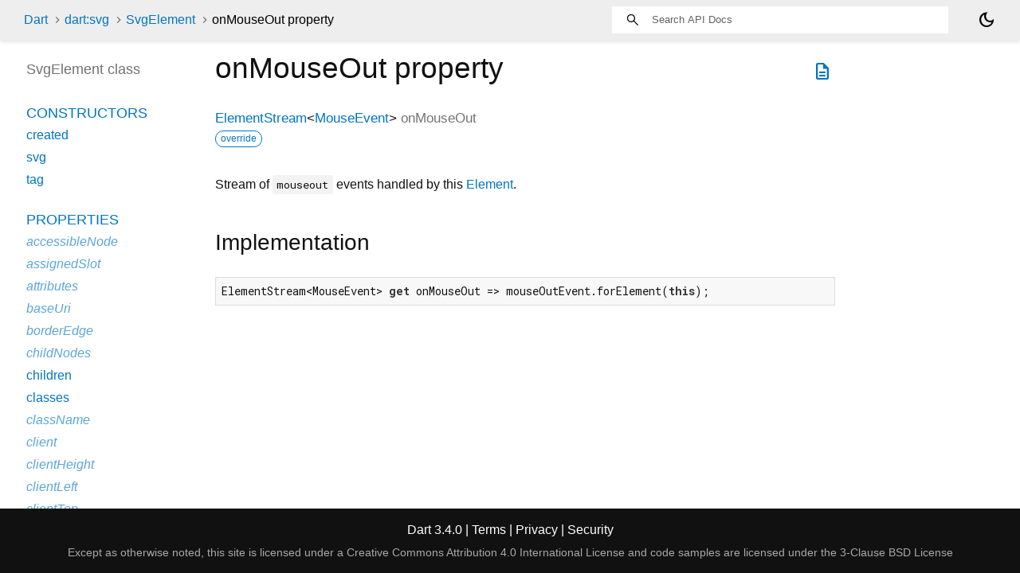

--- FILE ---
content_type: text/html
request_url: https://api.dart.dev/stable/3.4.0/dart-svg/SvgElement/onMouseOut.html
body_size: 1851
content:
<!DOCTYPE html>
<html lang="en">
<head>
  <meta charset="utf-8">
  <meta http-equiv="X-UA-Compatible" content="IE=edge">
  <meta name="viewport" content="width=device-width, height=device-height, initial-scale=1, user-scalable=no">
  <meta name="description" content="API docs for the onMouseOut property from the SvgElement class, for the Dart programming language.">
  <title>onMouseOut property - SvgElement class - dart:svg library - Dart API</title>
  <link rel="canonical" href="https://api.dart.dev/dart-svg/SvgElement/onMouseOut.html">


  
  <link rel="preconnect" href="https://fonts.gstatic.com">
  <link href="https://fonts.googleapis.com/css2?family=Roboto+Mono:ital,wght@0,300;0,400;0,500;0,700;1,400&display=swap" rel="stylesheet">
  <link href="https://fonts.googleapis.com/css2?family=Material+Symbols+Outlined:opsz,wght,FILL,GRAD@24,400,0,0" rel="stylesheet">
  
  <link rel="stylesheet" href="../../static-assets/github.css?v1">
  <link rel="stylesheet" href="../../static-assets/styles.css?v1">
  <link rel="icon" href="../../static-assets/favicon.png?v1">

  <!-- Google tag (gtag.js) -->
<script async src="https://www.googletagmanager.com/gtag/js?id=G-VVQ8908SJ5"></script>
<script>
  window.dataLayer = window.dataLayer || [];
  function gtag(){dataLayer.push(arguments);}
  gtag('js', new Date());

  gtag('config', 'G-VVQ8908SJ5');
</script>

<link rel="preconnect" href="https://fonts.googleapis.com">
<link rel="preconnect" href="https://fonts.gstatic.com" crossorigin>
<link rel="preload" href="https://fonts.googleapis.com/css2?family=Google+Sans+Text:wght@400&family=Google+Sans:wght@500&display=swap" as="style">
<link rel="stylesheet" href="https://fonts.googleapis.com/css2?family=Google+Sans+Text:wght@400&family=Google+Sans:wght@500&display=swap">
<link rel="stylesheet" href="https://www.gstatic.com/glue/cookienotificationbar/cookienotificationbar.min.css">

</head>


<body data-base-href="../../" data-using-base-href="false" class="light-theme">

<div id="overlay-under-drawer"></div>

<header id="title">
  <span id="sidenav-left-toggle" class="material-symbols-outlined" role="button" tabindex="0">menu</span>
  <ol class="breadcrumbs gt-separated dark hidden-xs">
    <li><a href="../../index.html">Dart</a></li>
    <li><a href="../../dart-svg/dart-svg-library.html">dart:svg</a></li>
    <li><a href="../../dart-svg/SvgElement-class.html">SvgElement</a></li>
    <li class="self-crumb">onMouseOut property</li>
  </ol>
  <div class="self-name">onMouseOut</div>
  <form class="search navbar-right" role="search">
    <input type="text" id="search-box" autocomplete="off" disabled class="form-control typeahead" placeholder="Loading search...">
  </form>
  <div class="toggle" id="theme-button" title="Toggle brightness">
    <label for="theme">
      <input type="checkbox" id="theme" value="light-theme">
      <span id="dark-theme-button" class="material-symbols-outlined">
        dark_mode
      </span>
      <span id="light-theme-button" class="material-symbols-outlined">
        light_mode
      </span>
    </label>
  </div>
</header>
<main>

<div
    id="dartdoc-main-content"
    class="main-content"
    data-above-sidebar="dart-svg&#47;SvgElement-class-sidebar.html"
    data-below-sidebar="">
    <div>
  <div id="external-links" class="btn-group"><a title="View source code" class="source-link" href="https://github.com/dart-lang/sdk/blob/a210745c4f35d47009c415ca9e087427ce19f85a/sdk/lib/svg/dart2js/svg_dart2js.dart#L3385"><span class="material-symbols-outlined">description</span></a></div>
<h1><span class="kind-property">onMouseOut</span> property 
</h1></div>


        
  <section id="getter">

    <section class="multi-line-signature">
      
      <span class="returntype"><a href="../../dart-html/ElementStream-class.html">ElementStream</a><span class="signature">&lt;<wbr><span class="type-parameter"><a href="../../dart-html/MouseEvent-class.html">MouseEvent</a></span>&gt;</span></span>
      <span class="name ">onMouseOut</span>
      <div class="features"><span class="feature">override</span></div>

    </section>

    
<section class="desc markdown">
  <p>Stream of <code>mouseout</code> events handled by this <a href="../../dart-html/Element-class.html">Element</a>.</p>
</section>

    
<section class="summary source-code" id="source">
  <h2><span>Implementation</span></h2>
  <pre class="language-dart"><code class="language-dart">ElementStream&lt;MouseEvent&gt; get onMouseOut =&gt; mouseOutEvent.forElement(this);</code></pre>
</section>

  </section>


</div> <!-- /.main-content -->

<div id="dartdoc-sidebar-left" class="sidebar sidebar-offcanvas-left">
  <!-- The search input and breadcrumbs below are only responsively visible at low resolutions. -->
<header id="header-search-sidebar" class="hidden-l">
  <form class="search-sidebar" role="search">
    <input type="text" id="search-sidebar" autocomplete="off" disabled class="form-control typeahead" placeholder="Loading search...">
  </form>
</header>

<ol class="breadcrumbs gt-separated dark hidden-l" id="sidebar-nav">
    <li><a href="../../index.html">Dart</a></li>
    <li><a href="../../dart-svg/dart-svg-library.html">dart:svg</a></li>
    <li><a href="../../dart-svg/SvgElement-class.html">SvgElement</a></li>
    <li class="self-crumb">onMouseOut property</li>
</ol>


  <h5>SvgElement class</h5>
  <div id="dartdoc-sidebar-left-content"></div>
</div><!--/.sidebar-offcanvas-->

<div id="dartdoc-sidebar-right" class="sidebar sidebar-offcanvas-right">
</div><!--/.sidebar-offcanvas-->

</main>

<footer>
  <span class="no-break">
    Dart
      3.4.0
  </span>

  <span class="glue-footer">
  <span class="no-break">
    | <a href="https://dart.dev/terms" title="Terms of use">Terms</a>
  </span>
  <span class="no-break">
    | <a href="https://policies.google.com/privacy" target="_blank" rel="noopener" title="Privacy policy"
      class="no-automatic-external">Privacy</a>
  </span>
  <span class="no-break">
    | <a href="https://dart.dev/security" title="Security philosophy and practices">Security</a>
  </span>

  <div class="copyright" style="font-size: 0.9em; color: darkgrey; margin-top: 0.5em;">
    Except as otherwise noted, this site is licensed under a
    <a style="color: darkgrey;" href="https://creativecommons.org/licenses/by/4.0/">
      Creative Commons Attribution 4.0 International License</a>
    and code samples are licensed under the
    <a style="color: darkgrey;" href="https://opensource.org/licenses/BSD-3-Clause" class="no-automatic-external">
      3-Clause BSD License</a>
  </div>
</span>

</footer>



<script src="../../static-assets/highlight.pack.js?v1"></script>
<script src="../../static-assets/docs.dart.js"></script>

<button aria-hidden="true" class="glue-footer__link glue-cookie-notification-bar-control">
  Cookies management controls
</button>
<script src="https://www.gstatic.com/glue/cookienotificationbar/cookienotificationbar.min.js"
data-glue-cookie-notification-bar-category="2B">
</script>


</body>

</html>



--- FILE ---
content_type: text/html
request_url: https://api.dart.dev/stable/3.4.0/dart-svg/SvgElement-class-sidebar.html
body_size: 2197
content:
<ol>

        <li class="section-title"><a href="dart-svg/SvgElement-class.html#constructors">Constructors</a></li>
          <li><a href="dart-svg/SvgElement/SvgElement.created.html">created</a></li>
          <li><a href="dart-svg/SvgElement/SvgElement.svg.html">svg</a></li>
          <li><a href="dart-svg/SvgElement/SvgElement.tag.html">tag</a></li>


    
        <li class="section-title">
          <a href="dart-svg/SvgElement-class.html#instance-properties">Properties</a>
        </li>
          <li class="inherited"><a href="dart-html/Element/accessibleNode.html">accessibleNode</a></li>
          <li class="inherited"><a href="dart-html/Element/assignedSlot.html">assignedSlot</a></li>
          <li class="inherited"><a href="dart-html/Element/attributes.html">attributes</a></li>
          <li class="inherited"><a href="dart-html/Node/baseUri.html">baseUri</a></li>
          <li class="inherited"><a href="dart-html/Element/borderEdge.html">borderEdge</a></li>
          <li class="inherited"><a href="dart-html/Node/childNodes.html">childNodes</a></li>
          <li><a href="dart-svg/SvgElement/children.html">children</a></li>
          <li><a href="dart-svg/SvgElement/classes.html">classes</a></li>
          <li class="inherited"><a href="dart-html/Element/className.html">className</a></li>
          <li class="inherited"><a href="dart-html/Element/client.html">client</a></li>
          <li class="inherited"><a href="dart-html/Element/clientHeight.html">clientHeight</a></li>
          <li class="inherited"><a href="dart-html/Element/clientLeft.html">clientLeft</a></li>
          <li class="inherited"><a href="dart-html/Element/clientTop.html">clientTop</a></li>
          <li class="inherited"><a href="dart-html/Element/clientWidth.html">clientWidth</a></li>
          <li class="inherited"><a href="dart-html/Element/computedName.html">computedName</a></li>
          <li class="inherited"><a href="dart-html/Element/computedRole.html">computedRole</a></li>
          <li class="inherited"><a href="dart-html/Element/contentEdge.html">contentEdge</a></li>
          <li class="inherited"><a href="dart-html/Element/contentEditable.html">contentEditable</a></li>
          <li class="inherited"><a href="dart-html/Element/dataset.html">dataset</a></li>
          <li class="inherited"><a href="dart-html/Element/dir.html">dir</a></li>
          <li class="inherited"><a href="dart-html/Element/documentOffset.html">documentOffset</a></li>
          <li class="inherited"><a href="dart-html/Element/draggable.html">draggable</a></li>
          <li class="inherited"><a href="dart-html/Node/firstChild.html">firstChild</a></li>
          <li class="inherited"><a href="dart-core/Object/hashCode.html">hashCode</a></li>
          <li class="inherited"><a href="dart-html/Element/hidden.html">hidden</a></li>
          <li class="inherited"><a href="dart-html/Element/id.html">id</a></li>
          <li class="inherited"><a href="dart-html/Element/inert.html">inert</a></li>
          <li><a href="dart-svg/SvgElement/innerHtml.html">innerHtml</a></li>
          <li class="inherited"><a href="dart-html/Element/innerText.html">innerText</a></li>
          <li class="inherited"><a href="dart-html/Element/inputMode.html">inputMode</a></li>
          <li class="inherited"><a href="dart-html/Node/isConnected.html">isConnected</a></li>
          <li><a href="dart-svg/SvgElement/isContentEditable.html">isContentEditable</a></li>
          <li class="inherited"><a href="dart-html/Element/lang.html">lang</a></li>
          <li class="inherited"><a href="dart-html/Node/lastChild.html">lastChild</a></li>
          <li class="inherited"><a href="dart-html/Element/localName.html">localName</a></li>
          <li class="inherited"><a href="dart-html/Element/marginEdge.html">marginEdge</a></li>
          <li class="inherited"><a href="dart-html/Element/namespaceUri.html">namespaceUri</a></li>
          <li class="inherited"><a href="dart-html/Element/nextElementSibling.html">nextElementSibling</a></li>
          <li class="inherited"><a href="dart-html/Node/nextNode.html">nextNode</a></li>
          <li class="inherited"><a href="dart-html/Node/nodeName.html">nodeName</a></li>
          <li class="inherited"><a href="dart-html/Node/nodes.html">nodes</a></li>
          <li class="inherited"><a href="dart-html/Node/nodeType.html">nodeType</a></li>
          <li class="inherited"><a href="dart-html/Node/nodeValue.html">nodeValue</a></li>
          <li><a href="dart-svg/SvgElement/nonce.html">nonce</a></li>
          <li class="inherited"><a href="dart-html/Element/offset.html">offset</a></li>
          <li class="inherited"><a href="dart-html/Element/offsetHeight.html">offsetHeight</a></li>
          <li class="inherited"><a href="dart-html/Element/offsetLeft.html">offsetLeft</a></li>
          <li class="inherited"><a href="dart-html/Element/offsetParent.html">offsetParent</a></li>
          <li class="inherited"><a href="dart-html/Element/offsetTop.html">offsetTop</a></li>
          <li class="inherited"><a href="dart-html/Element/offsetWidth.html">offsetWidth</a></li>
          <li class="inherited"><a href="dart-html/Element/on.html">on</a></li>
          <li><a href="dart-svg/SvgElement/onAbort.html">onAbort</a></li>
          <li class="inherited"><a href="dart-html/Element/onBeforeCopy.html">onBeforeCopy</a></li>
          <li class="inherited"><a href="dart-html/Element/onBeforeCut.html">onBeforeCut</a></li>
          <li class="inherited"><a href="dart-html/Element/onBeforePaste.html">onBeforePaste</a></li>
          <li><a href="dart-svg/SvgElement/onBlur.html">onBlur</a></li>
          <li><a href="dart-svg/SvgElement/onCanPlay.html">onCanPlay</a></li>
          <li><a href="dart-svg/SvgElement/onCanPlayThrough.html">onCanPlayThrough</a></li>
          <li><a href="dart-svg/SvgElement/onChange.html">onChange</a></li>
          <li><a href="dart-svg/SvgElement/onClick.html">onClick</a></li>
          <li><a href="dart-svg/SvgElement/onContextMenu.html">onContextMenu</a></li>
          <li class="inherited"><a href="dart-html/Element/onCopy.html">onCopy</a></li>
          <li class="inherited"><a href="dart-html/Element/onCut.html">onCut</a></li>
          <li><a href="dart-svg/SvgElement/onDoubleClick.html">onDoubleClick</a></li>
          <li><a href="dart-svg/SvgElement/onDrag.html">onDrag</a></li>
          <li><a href="dart-svg/SvgElement/onDragEnd.html">onDragEnd</a></li>
          <li><a href="dart-svg/SvgElement/onDragEnter.html">onDragEnter</a></li>
          <li><a href="dart-svg/SvgElement/onDragLeave.html">onDragLeave</a></li>
          <li><a href="dart-svg/SvgElement/onDragOver.html">onDragOver</a></li>
          <li><a href="dart-svg/SvgElement/onDragStart.html">onDragStart</a></li>
          <li><a href="dart-svg/SvgElement/onDrop.html">onDrop</a></li>
          <li><a href="dart-svg/SvgElement/onDurationChange.html">onDurationChange</a></li>
          <li><a href="dart-svg/SvgElement/onEmptied.html">onEmptied</a></li>
          <li><a href="dart-svg/SvgElement/onEnded.html">onEnded</a></li>
          <li><a href="dart-svg/SvgElement/onError.html">onError</a></li>
          <li><a href="dart-svg/SvgElement/onFocus.html">onFocus</a></li>
          <li class="inherited"><a href="dart-html/Element/onFullscreenChange.html">onFullscreenChange</a></li>
          <li class="inherited"><a href="dart-html/Element/onFullscreenError.html">onFullscreenError</a></li>
          <li><a href="dart-svg/SvgElement/onInput.html">onInput</a></li>
          <li><a href="dart-svg/SvgElement/onInvalid.html">onInvalid</a></li>
          <li><a href="dart-svg/SvgElement/onKeyDown.html">onKeyDown</a></li>
          <li><a href="dart-svg/SvgElement/onKeyPress.html">onKeyPress</a></li>
          <li><a href="dart-svg/SvgElement/onKeyUp.html">onKeyUp</a></li>
          <li><a href="dart-svg/SvgElement/onLoad.html">onLoad</a></li>
          <li><a href="dart-svg/SvgElement/onLoadedData.html">onLoadedData</a></li>
          <li><a href="dart-svg/SvgElement/onLoadedMetadata.html">onLoadedMetadata</a></li>
          <li><a href="dart-svg/SvgElement/onMouseDown.html">onMouseDown</a></li>
          <li><a href="dart-svg/SvgElement/onMouseEnter.html">onMouseEnter</a></li>
          <li><a href="dart-svg/SvgElement/onMouseLeave.html">onMouseLeave</a></li>
          <li><a href="dart-svg/SvgElement/onMouseMove.html">onMouseMove</a></li>
          <li><a href="dart-svg/SvgElement/onMouseOut.html">onMouseOut</a></li>
          <li><a href="dart-svg/SvgElement/onMouseOver.html">onMouseOver</a></li>
          <li><a href="dart-svg/SvgElement/onMouseUp.html">onMouseUp</a></li>
          <li><a href="dart-svg/SvgElement/onMouseWheel.html">onMouseWheel</a></li>
          <li class="inherited"><a href="dart-html/Element/onPaste.html">onPaste</a></li>
          <li><a href="dart-svg/SvgElement/onPause.html">onPause</a></li>
          <li><a href="dart-svg/SvgElement/onPlay.html">onPlay</a></li>
          <li><a href="dart-svg/SvgElement/onPlaying.html">onPlaying</a></li>
          <li><a href="dart-svg/SvgElement/onRateChange.html">onRateChange</a></li>
          <li><a href="dart-svg/SvgElement/onReset.html">onReset</a></li>
          <li><a href="dart-svg/SvgElement/onResize.html">onResize</a></li>
          <li><a href="dart-svg/SvgElement/onScroll.html">onScroll</a></li>
          <li class="inherited"><a href="dart-html/Element/onSearch.html">onSearch</a></li>
          <li><a href="dart-svg/SvgElement/onSeeked.html">onSeeked</a></li>
          <li><a href="dart-svg/SvgElement/onSeeking.html">onSeeking</a></li>
          <li><a href="dart-svg/SvgElement/onSelect.html">onSelect</a></li>
          <li class="inherited"><a href="dart-html/Element/onSelectStart.html">onSelectStart</a></li>
          <li><a href="dart-svg/SvgElement/onStalled.html">onStalled</a></li>
          <li><a href="dart-svg/SvgElement/onSubmit.html">onSubmit</a></li>
          <li><a href="dart-svg/SvgElement/onSuspend.html">onSuspend</a></li>
          <li><a href="dart-svg/SvgElement/onTimeUpdate.html">onTimeUpdate</a></li>
          <li><a href="dart-svg/SvgElement/onTouchCancel.html">onTouchCancel</a></li>
          <li><a href="dart-svg/SvgElement/onTouchEnd.html">onTouchEnd</a></li>
          <li class="inherited"><a href="dart-html/Element/onTouchEnter.html">onTouchEnter</a></li>
          <li class="inherited"><a href="dart-html/Element/onTouchLeave.html">onTouchLeave</a></li>
          <li><a href="dart-svg/SvgElement/onTouchMove.html">onTouchMove</a></li>
          <li><a href="dart-svg/SvgElement/onTouchStart.html">onTouchStart</a></li>
          <li class="inherited"><a href="dart-html/Element/onTransitionEnd.html">onTransitionEnd</a></li>
          <li><a href="dart-svg/SvgElement/onVolumeChange.html">onVolumeChange</a></li>
          <li><a href="dart-svg/SvgElement/onWaiting.html">onWaiting</a></li>
          <li><a href="dart-svg/SvgElement/onWheel.html">onWheel</a></li>
          <li><a href="dart-svg/SvgElement/outerHtml.html">outerHtml</a></li>
          <li class="inherited"><a href="dart-html/Node/ownerDocument.html">ownerDocument</a></li>
          <li><a href="dart-svg/SvgElement/ownerSvgElement.html">ownerSvgElement</a></li>
          <li class="inherited"><a href="dart-html/Element/paddingEdge.html">paddingEdge</a></li>
          <li class="inherited"><a href="dart-html/Node/parent.html">parent</a></li>
          <li class="inherited"><a href="dart-html/Node/parentNode.html">parentNode</a></li>
          <li class="inherited"><a href="dart-html/Element/previousElementSibling.html">previousElementSibling</a></li>
          <li class="inherited"><a href="dart-html/Node/previousNode.html">previousNode</a></li>
          <li class="inherited"><a href="dart-core/Object/runtimeType.html">runtimeType</a></li>
          <li class="inherited"><a href="dart-html/Element/scrollHeight.html">scrollHeight</a></li>
          <li class="inherited"><a href="dart-html/Element/scrollLeft.html">scrollLeft</a></li>
          <li class="inherited"><a href="dart-html/Element/scrollTop.html">scrollTop</a></li>
          <li class="inherited"><a href="dart-html/Element/scrollWidth.html">scrollWidth</a></li>
          <li class="inherited"><a href="dart-html/Element/shadowRoot.html">shadowRoot</a></li>
          <li class="inherited"><a href="dart-html/Element/slot.html">slot</a></li>
          <li class="inherited"><a href="dart-html/Element/spellcheck.html">spellcheck</a></li>
          <li class="inherited"><a href="dart-html/Element/style.html">style</a></li>
          <li class="inherited"><a href="dart-html/Element/styleMap.html">styleMap</a></li>
          <li class="inherited"><a href="dart-html/Element/tabIndex.html">tabIndex</a></li>
          <li class="inherited"><a href="dart-html/Element/tagName.html">tagName</a></li>
          <li class="inherited"><a href="dart-html/Node/text.html">text</a></li>
          <li class="inherited"><a href="dart-html/Element/title.html">title</a></li>
          <li class="inherited"><a href="dart-html/Element/translate.html">translate</a></li>
          <li><a href="dart-svg/SvgElement/viewportElement.html">viewportElement</a></li>

        <li class="section-title"><a href="dart-svg/SvgElement-class.html#instance-methods">Methods</a></li>
          <li class="inherited"><a href="dart-html/EventTarget/addEventListener.html">addEventListener</a></li>
          <li class="inherited"><a href="dart-html/Element/after.html">after</a></li>
          <li class="inherited"><a href="dart-html/Element/animate.html">animate</a></li>
          <li class="inherited"><a href="dart-html/Node/append.html">append</a></li>
          <li class="inherited"><a href="dart-html/Element/appendHtml.html">appendHtml</a></li>
          <li class="inherited"><a href="dart-html/Element/appendText.html">appendText</a></li>
          <li class="inherited"><a href="dart-html/Element/attached.html">attached</a></li>
          <li class="inherited"><a href="dart-html/Element/attachShadow.html">attachShadow</a></li>
          <li class="inherited"><a href="dart-html/Element/attributeChanged.html">attributeChanged</a></li>
          <li class="inherited"><a href="dart-html/Element/before.html">before</a></li>
          <li><a href="dart-svg/SvgElement/blur.html">blur</a></li>
          <li><a href="dart-svg/SvgElement/click.html">click</a></li>
          <li class="inherited"><a href="dart-html/Node/clone.html">clone</a></li>
          <li class="inherited"><a href="dart-html/Element/closest.html">closest</a></li>
          <li class="inherited"><a href="dart-html/Node/contains.html">contains</a></li>
          <li><a href="dart-svg/SvgElement/createFragment.html">createFragment</a></li>
          <li class="inherited"><a href="dart-html/Element/createShadowRoot.html">createShadowRoot</a></li>
          <li class="inherited"><a href="dart-html/Element/detached.html">detached</a></li>
          <li class="inherited"><a href="dart-html/EventTarget/dispatchEvent.html">dispatchEvent</a></li>
          <li class="inherited"><a class="deprecated" href="dart-html/Element/enteredView.html">enteredView</a></li>
          <li><a href="dart-svg/SvgElement/focus.html">focus</a></li>
          <li class="inherited"><a href="dart-html/Element/getAnimations.html">getAnimations</a></li>
          <li class="inherited"><a href="dart-html/Element/getAttribute.html">getAttribute</a></li>
          <li class="inherited"><a href="dart-html/Element/getAttributeNames.html">getAttributeNames</a></li>
          <li class="inherited"><a href="dart-html/Element/getAttributeNS.html">getAttributeNS</a></li>
          <li class="inherited"><a href="dart-html/Element/getBoundingClientRect.html">getBoundingClientRect</a></li>
          <li class="inherited"><a href="dart-html/Element/getClientRects.html">getClientRects</a></li>
          <li class="inherited"><a href="dart-html/Element/getComputedStyle.html">getComputedStyle</a></li>
          <li class="inherited"><a href="dart-html/Element/getDestinationInsertionPoints.html">getDestinationInsertionPoints</a></li>
          <li class="inherited"><a href="dart-html/Element/getElementsByClassName.html">getElementsByClassName</a></li>
          <li class="inherited"><a href="dart-html/Element/getNamespacedAttributes.html">getNamespacedAttributes</a></li>
          <li class="inherited"><a href="dart-html/Node/getRootNode.html">getRootNode</a></li>
          <li class="inherited"><a href="dart-html/Element/hasAttribute.html">hasAttribute</a></li>
          <li class="inherited"><a href="dart-html/Element/hasAttributeNS.html">hasAttributeNS</a></li>
          <li class="inherited"><a href="dart-html/Node/hasChildNodes.html">hasChildNodes</a></li>
          <li class="inherited"><a href="dart-html/Element/hasPointerCapture.html">hasPointerCapture</a></li>
          <li><a href="dart-svg/SvgElement/insertAdjacentElement.html">insertAdjacentElement</a></li>
          <li><a href="dart-svg/SvgElement/insertAdjacentHtml.html">insertAdjacentHtml</a></li>
          <li><a href="dart-svg/SvgElement/insertAdjacentText.html">insertAdjacentText</a></li>
          <li class="inherited"><a href="dart-html/Node/insertAllBefore.html">insertAllBefore</a></li>
          <li class="inherited"><a href="dart-html/Node/insertBefore.html">insertBefore</a></li>
          <li class="inherited"><a class="deprecated" href="dart-html/Element/leftView.html">leftView</a></li>
          <li class="inherited"><a href="dart-html/Element/matches.html">matches</a></li>
          <li class="inherited"><a href="dart-html/Element/matchesWithAncestors.html">matchesWithAncestors</a></li>
          <li class="inherited"><a href="dart-core/Object/noSuchMethod.html">noSuchMethod</a></li>
          <li class="inherited"><a href="dart-html/Element/offsetTo.html">offsetTo</a></li>
          <li class="inherited"><a href="dart-html/Element/querySelector.html">querySelector</a></li>
          <li class="inherited"><a href="dart-html/Element/querySelectorAll.html">querySelectorAll</a></li>
          <li class="inherited"><a href="dart-html/Element/releasePointerCapture.html">releasePointerCapture</a></li>
          <li class="inherited"><a href="dart-html/Node/remove.html">remove</a></li>
          <li class="inherited"><a href="dart-html/Element/removeAttribute.html">removeAttribute</a></li>
          <li class="inherited"><a href="dart-html/Element/removeAttributeNS.html">removeAttributeNS</a></li>
          <li class="inherited"><a href="dart-html/EventTarget/removeEventListener.html">removeEventListener</a></li>
          <li class="inherited"><a href="dart-html/Node/replaceWith.html">replaceWith</a></li>
          <li class="inherited"><a href="dart-html/Element/requestFullscreen.html">requestFullscreen</a></li>
          <li class="inherited"><a href="dart-html/Element/requestPointerLock.html">requestPointerLock</a></li>
          <li class="inherited"><a href="dart-html/Element/scroll.html">scroll</a></li>
          <li class="inherited"><a href="dart-html/Element/scrollBy.html">scrollBy</a></li>
          <li class="inherited"><a href="dart-html/Element/scrollIntoView.html">scrollIntoView</a></li>
          <li class="inherited"><a href="dart-html/Element/scrollIntoViewIfNeeded.html">scrollIntoViewIfNeeded</a></li>
          <li class="inherited"><a href="dart-html/Element/scrollTo.html">scrollTo</a></li>
          <li class="inherited"><a href="dart-html/Element/setApplyScroll.html">setApplyScroll</a></li>
          <li class="inherited"><a href="dart-html/Element/setAttribute.html">setAttribute</a></li>
          <li class="inherited"><a href="dart-html/Element/setAttributeNS.html">setAttributeNS</a></li>
          <li class="inherited"><a href="dart-html/Element/setDistributeScroll.html">setDistributeScroll</a></li>
          <li class="inherited"><a href="dart-html/Element/setInnerHtml.html">setInnerHtml</a></li>
          <li class="inherited"><a href="dart-html/Element/setPointerCapture.html">setPointerCapture</a></li>
          <li class="inherited"><a href="dart-html/Element/toString.html">toString</a></li>

        <li class="section-title inherited"><a href="dart-svg/SvgElement-class.html#operators">Operators</a></li>
          <li class="inherited"><a href="dart-core/Object/operator_equals.html">operator ==</a></li>

    

    

        <li class="section-title"><a href="dart-svg/SvgElement-class.html#static-methods">Static methods</a></li>
          <li><a href="dart-svg/SvgElement/isTagSupported.html">isTagSupported</a></li>

        <li class="section-title"><a href="dart-svg/SvgElement-class.html#constants">Constants</a></li>
          <li><a href="dart-svg/SvgElement/abortEvent-constant.html">abortEvent</a></li>
          <li><a href="dart-svg/SvgElement/blurEvent-constant.html">blurEvent</a></li>
          <li><a href="dart-svg/SvgElement/canPlayEvent-constant.html">canPlayEvent</a></li>
          <li><a href="dart-svg/SvgElement/canPlayThroughEvent-constant.html">canPlayThroughEvent</a></li>
          <li><a href="dart-svg/SvgElement/changeEvent-constant.html">changeEvent</a></li>
          <li><a href="dart-svg/SvgElement/clickEvent-constant.html">clickEvent</a></li>
          <li><a href="dart-svg/SvgElement/contextMenuEvent-constant.html">contextMenuEvent</a></li>
          <li><a href="dart-svg/SvgElement/doubleClickEvent-constant.html">doubleClickEvent</a></li>
          <li><a href="dart-svg/SvgElement/dragEndEvent-constant.html">dragEndEvent</a></li>
          <li><a href="dart-svg/SvgElement/dragEnterEvent-constant.html">dragEnterEvent</a></li>
          <li><a href="dart-svg/SvgElement/dragEvent-constant.html">dragEvent</a></li>
          <li><a href="dart-svg/SvgElement/dragLeaveEvent-constant.html">dragLeaveEvent</a></li>
          <li><a href="dart-svg/SvgElement/dragOverEvent-constant.html">dragOverEvent</a></li>
          <li><a href="dart-svg/SvgElement/dragStartEvent-constant.html">dragStartEvent</a></li>
          <li><a href="dart-svg/SvgElement/dropEvent-constant.html">dropEvent</a></li>
          <li><a href="dart-svg/SvgElement/durationChangeEvent-constant.html">durationChangeEvent</a></li>
          <li><a href="dart-svg/SvgElement/emptiedEvent-constant.html">emptiedEvent</a></li>
          <li><a href="dart-svg/SvgElement/endedEvent-constant.html">endedEvent</a></li>
          <li><a href="dart-svg/SvgElement/errorEvent-constant.html">errorEvent</a></li>
          <li><a href="dart-svg/SvgElement/focusEvent-constant.html">focusEvent</a></li>
          <li><a href="dart-svg/SvgElement/inputEvent-constant.html">inputEvent</a></li>
          <li><a href="dart-svg/SvgElement/invalidEvent-constant.html">invalidEvent</a></li>
          <li><a href="dart-svg/SvgElement/keyDownEvent-constant.html">keyDownEvent</a></li>
          <li><a href="dart-svg/SvgElement/keyPressEvent-constant.html">keyPressEvent</a></li>
          <li><a href="dart-svg/SvgElement/keyUpEvent-constant.html">keyUpEvent</a></li>
          <li><a href="dart-svg/SvgElement/loadedDataEvent-constant.html">loadedDataEvent</a></li>
          <li><a href="dart-svg/SvgElement/loadedMetadataEvent-constant.html">loadedMetadataEvent</a></li>
          <li><a href="dart-svg/SvgElement/loadEvent-constant.html">loadEvent</a></li>
          <li><a href="dart-svg/SvgElement/mouseDownEvent-constant.html">mouseDownEvent</a></li>
          <li><a href="dart-svg/SvgElement/mouseEnterEvent-constant.html">mouseEnterEvent</a></li>
          <li><a href="dart-svg/SvgElement/mouseLeaveEvent-constant.html">mouseLeaveEvent</a></li>
          <li><a href="dart-svg/SvgElement/mouseMoveEvent-constant.html">mouseMoveEvent</a></li>
          <li><a href="dart-svg/SvgElement/mouseOutEvent-constant.html">mouseOutEvent</a></li>
          <li><a href="dart-svg/SvgElement/mouseOverEvent-constant.html">mouseOverEvent</a></li>
          <li><a href="dart-svg/SvgElement/mouseUpEvent-constant.html">mouseUpEvent</a></li>
          <li><a href="dart-svg/SvgElement/mouseWheelEvent-constant.html">mouseWheelEvent</a></li>
          <li><a href="dart-svg/SvgElement/pauseEvent-constant.html">pauseEvent</a></li>
          <li><a href="dart-svg/SvgElement/playEvent-constant.html">playEvent</a></li>
          <li><a href="dart-svg/SvgElement/playingEvent-constant.html">playingEvent</a></li>
          <li><a href="dart-svg/SvgElement/rateChangeEvent-constant.html">rateChangeEvent</a></li>
          <li><a href="dart-svg/SvgElement/resetEvent-constant.html">resetEvent</a></li>
          <li><a href="dart-svg/SvgElement/resizeEvent-constant.html">resizeEvent</a></li>
          <li><a href="dart-svg/SvgElement/scrollEvent-constant.html">scrollEvent</a></li>
          <li><a href="dart-svg/SvgElement/seekedEvent-constant.html">seekedEvent</a></li>
          <li><a href="dart-svg/SvgElement/seekingEvent-constant.html">seekingEvent</a></li>
          <li><a href="dart-svg/SvgElement/selectEvent-constant.html">selectEvent</a></li>
          <li><a href="dart-svg/SvgElement/stalledEvent-constant.html">stalledEvent</a></li>
          <li><a href="dart-svg/SvgElement/submitEvent-constant.html">submitEvent</a></li>
          <li><a href="dart-svg/SvgElement/suspendEvent-constant.html">suspendEvent</a></li>
          <li><a href="dart-svg/SvgElement/timeUpdateEvent-constant.html">timeUpdateEvent</a></li>
          <li><a href="dart-svg/SvgElement/touchCancelEvent-constant.html">touchCancelEvent</a></li>
          <li><a href="dart-svg/SvgElement/touchEndEvent-constant.html">touchEndEvent</a></li>
          <li><a href="dart-svg/SvgElement/touchMoveEvent-constant.html">touchMoveEvent</a></li>
          <li><a href="dart-svg/SvgElement/touchStartEvent-constant.html">touchStartEvent</a></li>
          <li><a href="dart-svg/SvgElement/volumeChangeEvent-constant.html">volumeChangeEvent</a></li>
          <li><a href="dart-svg/SvgElement/waitingEvent-constant.html">waitingEvent</a></li>
          <li><a href="dart-svg/SvgElement/wheelEvent-constant.html">wheelEvent</a></li>
</ol>


--- FILE ---
content_type: text/javascript
request_url: https://api.dart.dev/stable/3.4.0/static-assets/docs.dart.js
body_size: 40639
content:
(function dartProgram(){function copyProperties(a,b){var s=Object.keys(a)
for(var r=0;r<s.length;r++){var q=s[r]
b[q]=a[q]}}function mixinPropertiesHard(a,b){var s=Object.keys(a)
for(var r=0;r<s.length;r++){var q=s[r]
if(!b.hasOwnProperty(q)){b[q]=a[q]}}}function mixinPropertiesEasy(a,b){Object.assign(b,a)}var z=function(){var s=function(){}
s.prototype={p:{}}
var r=new s()
if(!(Object.getPrototypeOf(r)&&Object.getPrototypeOf(r).p===s.prototype.p))return false
try{if(typeof navigator!="undefined"&&typeof navigator.userAgent=="string"&&navigator.userAgent.indexOf("Chrome/")>=0)return true
if(typeof version=="function"&&version.length==0){var q=version()
if(/^\d+\.\d+\.\d+\.\d+$/.test(q))return true}}catch(p){}return false}()
function inherit(a,b){a.prototype.constructor=a
a.prototype["$i"+a.name]=a
if(b!=null){if(z){Object.setPrototypeOf(a.prototype,b.prototype)
return}var s=Object.create(b.prototype)
copyProperties(a.prototype,s)
a.prototype=s}}function inheritMany(a,b){for(var s=0;s<b.length;s++){inherit(b[s],a)}}function mixinEasy(a,b){mixinPropertiesEasy(b.prototype,a.prototype)
a.prototype.constructor=a}function mixinHard(a,b){mixinPropertiesHard(b.prototype,a.prototype)
a.prototype.constructor=a}function lazy(a,b,c,d){var s=a
a[b]=s
a[c]=function(){if(a[b]===s){a[b]=d()}a[c]=function(){return this[b]}
return a[b]}}function lazyFinal(a,b,c,d){var s=a
a[b]=s
a[c]=function(){if(a[b]===s){var r=d()
if(a[b]!==s){A.k3(b)}a[b]=r}var q=a[b]
a[c]=function(){return q}
return q}}function makeConstList(a){a.immutable$list=Array
a.fixed$length=Array
return a}function convertToFastObject(a){function t(){}t.prototype=a
new t()
return a}function convertAllToFastObject(a){for(var s=0;s<a.length;++s){convertToFastObject(a[s])}}var y=0
function instanceTearOffGetter(a,b){var s=null
return a?function(c){if(s===null)s=A.eE(b)
return new s(c,this)}:function(){if(s===null)s=A.eE(b)
return new s(this,null)}}function staticTearOffGetter(a){var s=null
return function(){if(s===null)s=A.eE(a).prototype
return s}}var x=0
function tearOffParameters(a,b,c,d,e,f,g,h,i,j){if(typeof h=="number"){h+=x}return{co:a,iS:b,iI:c,rC:d,dV:e,cs:f,fs:g,fT:h,aI:i||0,nDA:j}}function installStaticTearOff(a,b,c,d,e,f,g,h){var s=tearOffParameters(a,true,false,c,d,e,f,g,h,false)
var r=staticTearOffGetter(s)
a[b]=r}function installInstanceTearOff(a,b,c,d,e,f,g,h,i,j){c=!!c
var s=tearOffParameters(a,false,c,d,e,f,g,h,i,!!j)
var r=instanceTearOffGetter(c,s)
a[b]=r}function setOrUpdateInterceptorsByTag(a){var s=v.interceptorsByTag
if(!s){v.interceptorsByTag=a
return}copyProperties(a,s)}function setOrUpdateLeafTags(a){var s=v.leafTags
if(!s){v.leafTags=a
return}copyProperties(a,s)}function updateTypes(a){var s=v.types
var r=s.length
s.push.apply(s,a)
return r}function updateHolder(a,b){copyProperties(b,a)
return a}var hunkHelpers=function(){var s=function(a,b,c,d,e){return function(f,g,h,i){return installInstanceTearOff(f,g,a,b,c,d,[h],i,e,false)}},r=function(a,b,c,d){return function(e,f,g,h){return installStaticTearOff(e,f,a,b,c,[g],h,d)}}
return{inherit:inherit,inheritMany:inheritMany,mixin:mixinEasy,mixinHard:mixinHard,installStaticTearOff:installStaticTearOff,installInstanceTearOff:installInstanceTearOff,_instance_0u:s(0,0,null,["$0"],0),_instance_1u:s(0,1,null,["$1"],0),_instance_2u:s(0,2,null,["$2"],0),_instance_0i:s(1,0,null,["$0"],0),_instance_1i:s(1,1,null,["$1"],0),_instance_2i:s(1,2,null,["$2"],0),_static_0:r(0,null,["$0"],0),_static_1:r(1,null,["$1"],0),_static_2:r(2,null,["$2"],0),makeConstList:makeConstList,lazy:lazy,lazyFinal:lazyFinal,updateHolder:updateHolder,convertToFastObject:convertToFastObject,updateTypes:updateTypes,setOrUpdateInterceptorsByTag:setOrUpdateInterceptorsByTag,setOrUpdateLeafTags:setOrUpdateLeafTags}}()
function initializeDeferredHunk(a){x=v.types.length
a(hunkHelpers,v,w,$)}var J={
eJ(a,b,c,d){return{i:a,p:b,e:c,x:d}},
eG(a){var s,r,q,p,o,n=a[v.dispatchPropertyName]
if(n==null)if($.eH==null){A.jP()
n=a[v.dispatchPropertyName]}if(n!=null){s=n.p
if(!1===s)return n.i
if(!0===s)return a
r=Object.getPrototypeOf(a)
if(s===r)return n.i
if(n.e===r)throw A.a(A.fd("Return interceptor for "+A.i(s(a,n))))}q=a.constructor
if(q==null)p=null
else{o=$.dm
if(o==null)o=$.dm=v.getIsolateTag("_$dart_js")
p=q[o]}if(p!=null)return p
p=A.jU(a)
if(p!=null)return p
if(typeof a=="function")return B.J
s=Object.getPrototypeOf(a)
if(s==null)return B.w
if(s===Object.prototype)return B.w
if(typeof q=="function"){o=$.dm
if(o==null)o=$.dm=v.getIsolateTag("_$dart_js")
Object.defineProperty(q,o,{value:B.j,enumerable:false,writable:true,configurable:true})
return B.j}return B.j},
hP(a,b){if(a<0||a>4294967295)throw A.a(A.G(a,0,4294967295,"length",null))
return J.hR(new Array(a),b)},
hQ(a,b){if(a<0)throw A.a(A.a_("Length must be a non-negative integer: "+a,null))
return A.h(new Array(a),b.i("o<0>"))},
eX(a,b){if(a<0)throw A.a(A.a_("Length must be a non-negative integer: "+a,null))
return A.h(new Array(a),b.i("o<0>"))},
hR(a,b){return J.eg(A.h(a,b.i("o<0>")))},
eg(a){a.fixed$length=Array
return a},
eY(a){a.fixed$length=Array
a.immutable$list=Array
return a},
hS(a,b){return J.ht(a,b)},
X(a){if(typeof a=="number"){if(Math.floor(a)==a)return J.aP.prototype
return J.bI.prototype}if(typeof a=="string")return J.ah.prototype
if(a==null)return J.aQ.prototype
if(typeof a=="boolean")return J.bH.prototype
if(Array.isArray(a))return J.o.prototype
if(typeof a!="object"){if(typeof a=="function")return J.a1.prototype
if(typeof a=="symbol")return J.aU.prototype
if(typeof a=="bigint")return J.aS.prototype
return a}if(a instanceof A.l)return a
return J.eG(a)},
an(a){if(typeof a=="string")return J.ah.prototype
if(a==null)return a
if(Array.isArray(a))return J.o.prototype
if(typeof a!="object"){if(typeof a=="function")return J.a1.prototype
if(typeof a=="symbol")return J.aU.prototype
if(typeof a=="bigint")return J.aS.prototype
return a}if(a instanceof A.l)return a
return J.eG(a)},
e_(a){if(a==null)return a
if(Array.isArray(a))return J.o.prototype
if(typeof a!="object"){if(typeof a=="function")return J.a1.prototype
if(typeof a=="symbol")return J.aU.prototype
if(typeof a=="bigint")return J.aS.prototype
return a}if(a instanceof A.l)return a
return J.eG(a)},
jI(a){if(typeof a=="number")return J.aR.prototype
if(typeof a=="string")return J.ah.prototype
if(a==null)return a
if(!(a instanceof A.l))return J.ax.prototype
return a},
F(a,b){if(a==null)return b==null
if(typeof a!="object")return b!=null&&a===b
return J.X(a).F(a,b)},
hq(a,b){if(typeof b==="number")if(Array.isArray(a)||typeof a=="string"||A.h3(a,a[v.dispatchPropertyName]))if(b>>>0===b&&b<a.length)return a[b]
return J.an(a).k(a,b)},
hr(a,b,c){if(typeof b==="number")if((Array.isArray(a)||A.h3(a,a[v.dispatchPropertyName]))&&!a.immutable$list&&b>>>0===b&&b<a.length)return a[b]=c
return J.e_(a).q(a,b,c)},
hs(a,b){return J.e_(a).W(a,b)},
ht(a,b){return J.jI(a).aL(a,b)},
hu(a,b){return J.an(a).af(a,b)},
ef(a,b){return J.e_(a).E(a,b)},
Z(a){return J.X(a).gn(a)},
L(a){return J.e_(a).gB(a)},
aI(a){return J.an(a).gl(a)},
hv(a){return J.X(a).gt(a)},
hw(a,b){return J.X(a).b_(a,b)},
aq(a){return J.X(a).h(a)},
bG:function bG(){},
bH:function bH(){},
aQ:function aQ(){},
aT:function aT(){},
a2:function a2(){},
bX:function bX(){},
ax:function ax(){},
a1:function a1(){},
aS:function aS(){},
aU:function aU(){},
o:function o(a){this.$ti=a},
cF:function cF(a){this.$ti=a},
ar:function ar(a,b,c){var _=this
_.a=a
_.b=b
_.c=0
_.d=null
_.$ti=c},
aR:function aR(){},
aP:function aP(){},
bI:function bI(){},
ah:function ah(){}},A={eh:function eh(){},
hz(a,b,c){if(b.i("c<0>").b(a))return new A.b9(a,b.i("@<0>").A(c).i("b9<1,2>"))
return new A.ae(a,b.i("@<0>").A(c).i("ae<1,2>"))},
e0(a){var s,r=a^48
if(r<=9)return r
s=a|32
if(97<=s&&s<=102)return s-87
return-1},
a6(a,b){a=a+b&536870911
a=a+((a&524287)<<10)&536870911
return a^a>>>6},
en(a){a=a+((a&67108863)<<3)&536870911
a^=a>>>11
return a+((a&16383)<<15)&536870911},
cn(a,b,c){return a},
eI(a){var s,r
for(s=$.ap.length,r=0;r<s;++r)if(a===$.ap[r])return!0
return!1},
hV(a,b,c,d){if(t.U.b(a))return new A.aM(a,b,c.i("@<0>").A(d).i("aM<1,2>"))
return new A.ai(a,b,c.i("@<0>").A(d).i("ai<1,2>"))},
eV(){return new A.b5("No element")},
a8:function a8(){},
bA:function bA(a,b){this.a=a
this.$ti=b},
ae:function ae(a,b){this.a=a
this.$ti=b},
b9:function b9(a,b){this.a=a
this.$ti=b},
b8:function b8(){},
M:function M(a,b){this.a=a
this.$ti=b},
aV:function aV(a){this.a=a},
bB:function bB(a){this.a=a},
cR:function cR(){},
c:function c(){},
I:function I(){},
au:function au(a,b,c){var _=this
_.a=a
_.b=b
_.c=0
_.d=null
_.$ti=c},
ai:function ai(a,b,c){this.a=a
this.b=b
this.$ti=c},
aM:function aM(a,b,c){this.a=a
this.b=b
this.$ti=c},
av:function av(a,b,c){var _=this
_.a=null
_.b=a
_.c=b
_.$ti=c},
aj:function aj(a,b,c){this.a=a
this.b=b
this.$ti=c},
aO:function aO(){},
c1:function c1(){},
ay:function ay(){},
a5:function a5(a){this.a=a},
bp:function bp(){},
hF(){throw A.a(A.T("Cannot modify unmodifiable Map"))},
h8(a){var s=v.mangledGlobalNames[a]
if(s!=null)return s
return"minified:"+a},
h3(a,b){var s
if(b!=null){s=b.x
if(s!=null)return s}return t.p.b(a)},
i(a){var s
if(typeof a=="string")return a
if(typeof a=="number"){if(a!==0)return""+a}else if(!0===a)return"true"
else if(!1===a)return"false"
else if(a==null)return"null"
s=J.aq(a)
return s},
bY(a){var s,r=$.f2
if(r==null)r=$.f2=Symbol("identityHashCode")
s=a[r]
if(s==null){s=Math.random()*0x3fffffff|0
a[r]=s}return s},
f3(a,b){var s,r,q,p,o,n=null,m=/^\s*[+-]?((0x[a-f0-9]+)|(\d+)|([a-z0-9]+))\s*$/i.exec(a)
if(m==null)return n
s=m[3]
if(b==null){if(s!=null)return parseInt(a,10)
if(m[2]!=null)return parseInt(a,16)
return n}if(b<2||b>36)throw A.a(A.G(b,2,36,"radix",n))
if(b===10&&s!=null)return parseInt(a,10)
if(b<10||s==null){r=b<=10?47+b:86+b
q=m[1]
for(p=q.length,o=0;o<p;++o)if((q.charCodeAt(o)|32)>r)return n}return parseInt(a,b)},
cQ(a){return A.i_(a)},
i_(a){var s,r,q,p
if(a instanceof A.l)return A.C(A.aG(a),null)
s=J.X(a)
if(s===B.I||s===B.K||t.o.b(a)){r=B.l(a)
if(r!=="Object"&&r!=="")return r
q=a.constructor
if(typeof q=="function"){p=q.name
if(typeof p=="string"&&p!=="Object"&&p!=="")return p}}return A.C(A.aG(a),null)},
f4(a){if(a==null||typeof a=="number"||A.ez(a))return J.aq(a)
if(typeof a=="string")return JSON.stringify(a)
if(a instanceof A.af)return a.h(0)
if(a instanceof A.bf)return a.aH(!0)
return"Instance of '"+A.cQ(a)+"'"},
i2(a,b,c){var s,r,q,p
if(c<=500&&b===0&&c===a.length)return String.fromCharCode.apply(null,a)
for(s=b,r="";s<c;s=q){q=s+500
p=q<c?q:c
r+=String.fromCharCode.apply(null,a.subarray(s,p))}return r},
Q(a){var s
if(0<=a){if(a<=65535)return String.fromCharCode(a)
if(a<=1114111){s=a-65536
return String.fromCharCode((B.c.U(s,10)|55296)>>>0,s&1023|56320)}}throw A.a(A.G(a,0,1114111,null,null))},
a3(a,b,c){var s,r,q={}
q.a=0
s=[]
r=[]
q.a=b.length
B.b.aI(s,b)
q.b=""
if(c!=null&&c.a!==0)c.C(0,new A.cP(q,r,s))
return J.hw(a,new A.cD(B.ac,0,s,r,0))},
i0(a,b,c){var s,r,q
if(Array.isArray(b))s=c==null||c.a===0
else s=!1
if(s){r=b.length
if(r===0){if(!!a.$0)return a.$0()}else if(r===1){if(!!a.$1)return a.$1(b[0])}else if(r===2){if(!!a.$2)return a.$2(b[0],b[1])}else if(r===3){if(!!a.$3)return a.$3(b[0],b[1],b[2])}else if(r===4){if(!!a.$4)return a.$4(b[0],b[1],b[2],b[3])}else if(r===5)if(!!a.$5)return a.$5(b[0],b[1],b[2],b[3],b[4])
q=a[""+"$"+r]
if(q!=null)return q.apply(a,b)}return A.hZ(a,b,c)},
hZ(a,b,c){var s,r,q,p,o,n,m,l,k,j,i,h,g=Array.isArray(b)?b:A.bL(b,!0,t.z),f=g.length,e=a.$R
if(f<e)return A.a3(a,g,c)
s=a.$D
r=s==null
q=!r?s():null
p=J.X(a)
o=p.$C
if(typeof o=="string")o=p[o]
if(r){if(c!=null&&c.a!==0)return A.a3(a,g,c)
if(f===e)return o.apply(a,g)
return A.a3(a,g,c)}if(Array.isArray(q)){if(c!=null&&c.a!==0)return A.a3(a,g,c)
n=e+q.length
if(f>n)return A.a3(a,g,null)
if(f<n){m=q.slice(f-e)
if(g===b)g=A.bL(g,!0,t.z)
B.b.aI(g,m)}return o.apply(a,g)}else{if(f>e)return A.a3(a,g,c)
if(g===b)g=A.bL(g,!0,t.z)
l=Object.keys(q)
if(c==null)for(r=l.length,k=0;k<l.length;l.length===r||(0,A.co)(l),++k){j=q[l[k]]
if(B.n===j)return A.a3(a,g,c)
B.b.ac(g,j)}else{for(r=l.length,i=0,k=0;k<l.length;l.length===r||(0,A.co)(l),++k){h=l[k]
if(c.H(h)){++i
B.b.ac(g,c.k(0,h))}else{j=q[h]
if(B.n===j)return A.a3(a,g,c)
B.b.ac(g,j)}}if(i!==c.a)return A.a3(a,g,c)}return o.apply(a,g)}},
i1(a){var s=a.$thrownJsError
if(s==null)return null
return A.ao(s)},
eF(a,b){var s,r="index"
if(!A.fO(b))return new A.K(!0,b,r,null)
s=J.aI(a)
if(b<0||b>=s)return A.eU(b,s,a,r)
return A.i3(b,r)},
jF(a,b,c){if(a>c)return A.G(a,0,c,"start",null)
if(b!=null)if(b<a||b>c)return A.G(b,a,c,"end",null)
return new A.K(!0,b,"end",null)},
jy(a){return new A.K(!0,a,null,null)},
a(a){return A.h2(new Error(),a)},
h2(a,b){var s
if(b==null)b=new A.R()
a.dartException=b
s=A.k4
if("defineProperty" in Object){Object.defineProperty(a,"message",{get:s})
a.name=""}else a.toString=s
return a},
k4(){return J.aq(this.dartException)},
aH(a){throw A.a(a)},
h7(a,b){throw A.h2(b,a)},
co(a){throw A.a(A.as(a))},
S(a){var s,r,q,p,o,n
a=A.jZ(a.replace(String({}),"$receiver$"))
s=a.match(/\\\$[a-zA-Z]+\\\$/g)
if(s==null)s=A.h([],t.s)
r=s.indexOf("\\$arguments\\$")
q=s.indexOf("\\$argumentsExpr\\$")
p=s.indexOf("\\$expr\\$")
o=s.indexOf("\\$method\\$")
n=s.indexOf("\\$receiver\\$")
return new A.cU(a.replace(new RegExp("\\\\\\$arguments\\\\\\$","g"),"((?:x|[^x])*)").replace(new RegExp("\\\\\\$argumentsExpr\\\\\\$","g"),"((?:x|[^x])*)").replace(new RegExp("\\\\\\$expr\\\\\\$","g"),"((?:x|[^x])*)").replace(new RegExp("\\\\\\$method\\\\\\$","g"),"((?:x|[^x])*)").replace(new RegExp("\\\\\\$receiver\\\\\\$","g"),"((?:x|[^x])*)"),r,q,p,o,n)},
cV(a){return function($expr$){var $argumentsExpr$="$arguments$"
try{$expr$.$method$($argumentsExpr$)}catch(s){return s.message}}(a)},
fc(a){return function($expr$){try{$expr$.$method$}catch(s){return s.message}}(a)},
ei(a,b){var s=b==null,r=s?null:b.method
return new A.bJ(a,r,s?null:b.receiver)},
ad(a){if(a==null)return new A.cO(a)
if(a instanceof A.aN)return A.ac(a,a.a)
if(typeof a!=="object")return a
if("dartException" in a)return A.ac(a,a.dartException)
return A.jx(a)},
ac(a,b){if(t.Q.b(b))if(b.$thrownJsError==null)b.$thrownJsError=a
return b},
jx(a){var s,r,q,p,o,n,m,l,k,j,i,h,g
if(!("message" in a))return a
s=a.message
if("number" in a&&typeof a.number=="number"){r=a.number
q=r&65535
if((B.c.U(r,16)&8191)===10)switch(q){case 438:return A.ac(a,A.ei(A.i(s)+" (Error "+q+")",null))
case 445:case 5007:A.i(s)
return A.ac(a,new A.b1())}}if(a instanceof TypeError){p=$.h9()
o=$.ha()
n=$.hb()
m=$.hc()
l=$.hf()
k=$.hg()
j=$.he()
$.hd()
i=$.hi()
h=$.hh()
g=p.D(s)
if(g!=null)return A.ac(a,A.ei(s,g))
else{g=o.D(s)
if(g!=null){g.method="call"
return A.ac(a,A.ei(s,g))}else if(n.D(s)!=null||m.D(s)!=null||l.D(s)!=null||k.D(s)!=null||j.D(s)!=null||m.D(s)!=null||i.D(s)!=null||h.D(s)!=null)return A.ac(a,new A.b1())}return A.ac(a,new A.c0(typeof s=="string"?s:""))}if(a instanceof RangeError){if(typeof s=="string"&&s.indexOf("call stack")!==-1)return new A.b4()
s=function(b){try{return String(b)}catch(f){}return null}(a)
return A.ac(a,new A.K(!1,null,null,typeof s=="string"?s.replace(/^RangeError:\s*/,""):s))}if(typeof InternalError=="function"&&a instanceof InternalError)if(typeof s=="string"&&s==="too much recursion")return new A.b4()
return a},
ao(a){var s
if(a instanceof A.aN)return a.b
if(a==null)return new A.bg(a)
s=a.$cachedTrace
if(s!=null)return s
s=new A.bg(a)
if(typeof a==="object")a.$cachedTrace=s
return s},
h4(a){if(a==null)return J.Z(a)
if(typeof a=="object")return A.bY(a)
return J.Z(a)},
jH(a,b){var s,r,q,p=a.length
for(s=0;s<p;s=q){r=s+1
q=r+1
b.q(0,a[s],a[r])}return b},
ja(a,b,c,d,e,f){switch(b){case 0:return a.$0()
case 1:return a.$1(c)
case 2:return a.$2(c,d)
case 3:return a.$3(c,d,e)
case 4:return a.$4(c,d,e,f)}throw A.a(new A.d9("Unsupported number of arguments for wrapped closure"))},
aF(a,b){var s=a.$identity
if(!!s)return s
s=A.jD(a,b)
a.$identity=s
return s},
jD(a,b){var s
switch(b){case 0:s=a.$0
break
case 1:s=a.$1
break
case 2:s=a.$2
break
case 3:s=a.$3
break
case 4:s=a.$4
break
default:s=null}if(s!=null)return s.bind(a)
return function(c,d,e){return function(f,g,h,i){return e(c,d,f,g,h,i)}}(a,b,A.ja)},
hE(a2){var s,r,q,p,o,n,m,l,k,j,i=a2.co,h=a2.iS,g=a2.iI,f=a2.nDA,e=a2.aI,d=a2.fs,c=a2.cs,b=d[0],a=c[0],a0=i[b],a1=a2.fT
a1.toString
s=h?Object.create(new A.cS().constructor.prototype):Object.create(new A.aJ(null,null).constructor.prototype)
s.$initialize=s.constructor
r=h?function static_tear_off(){this.$initialize()}:function tear_off(a3,a4){this.$initialize(a3,a4)}
s.constructor=r
r.prototype=s
s.$_name=b
s.$_target=a0
q=!h
if(q)p=A.eT(b,a0,g,f)
else{s.$static_name=b
p=a0}s.$S=A.hA(a1,h,g)
s[a]=p
for(o=p,n=1;n<d.length;++n){m=d[n]
if(typeof m=="string"){l=i[m]
k=m
m=l}else k=""
j=c[n]
if(j!=null){if(q)m=A.eT(k,m,g,f)
s[j]=m}if(n===e)o=m}s.$C=o
s.$R=a2.rC
s.$D=a2.dV
return r},
hA(a,b,c){if(typeof a=="number")return a
if(typeof a=="string"){if(b)throw A.a("Cannot compute signature for static tearoff.")
return function(d,e){return function(){return e(this,d)}}(a,A.hx)}throw A.a("Error in functionType of tearoff")},
hB(a,b,c,d){var s=A.eS
switch(b?-1:a){case 0:return function(e,f){return function(){return f(this)[e]()}}(c,s)
case 1:return function(e,f){return function(g){return f(this)[e](g)}}(c,s)
case 2:return function(e,f){return function(g,h){return f(this)[e](g,h)}}(c,s)
case 3:return function(e,f){return function(g,h,i){return f(this)[e](g,h,i)}}(c,s)
case 4:return function(e,f){return function(g,h,i,j){return f(this)[e](g,h,i,j)}}(c,s)
case 5:return function(e,f){return function(g,h,i,j,k){return f(this)[e](g,h,i,j,k)}}(c,s)
default:return function(e,f){return function(){return e.apply(f(this),arguments)}}(d,s)}},
eT(a,b,c,d){if(c)return A.hD(a,b,d)
return A.hB(b.length,d,a,b)},
hC(a,b,c,d){var s=A.eS,r=A.hy
switch(b?-1:a){case 0:throw A.a(new A.bZ("Intercepted function with no arguments."))
case 1:return function(e,f,g){return function(){return f(this)[e](g(this))}}(c,r,s)
case 2:return function(e,f,g){return function(h){return f(this)[e](g(this),h)}}(c,r,s)
case 3:return function(e,f,g){return function(h,i){return f(this)[e](g(this),h,i)}}(c,r,s)
case 4:return function(e,f,g){return function(h,i,j){return f(this)[e](g(this),h,i,j)}}(c,r,s)
case 5:return function(e,f,g){return function(h,i,j,k){return f(this)[e](g(this),h,i,j,k)}}(c,r,s)
case 6:return function(e,f,g){return function(h,i,j,k,l){return f(this)[e](g(this),h,i,j,k,l)}}(c,r,s)
default:return function(e,f,g){return function(){var q=[g(this)]
Array.prototype.push.apply(q,arguments)
return e.apply(f(this),q)}}(d,r,s)}},
hD(a,b,c){var s,r
if($.eQ==null)$.eQ=A.eP("interceptor")
if($.eR==null)$.eR=A.eP("receiver")
s=b.length
r=A.hC(s,c,a,b)
return r},
eE(a){return A.hE(a)},
hx(a,b){return A.bl(v.typeUniverse,A.aG(a.a),b)},
eS(a){return a.a},
hy(a){return a.b},
eP(a){var s,r,q,p=new A.aJ("receiver","interceptor"),o=J.eg(Object.getOwnPropertyNames(p))
for(s=o.length,r=0;r<s;++r){q=o[r]
if(p[q]===a)return q}throw A.a(A.a_("Field name "+a+" not found.",null))},
kG(a){throw A.a(new A.c8(a))},
jJ(a){return v.getIsolateTag(a)},
jU(a){var s,r,q,p,o,n=$.h1.$1(a),m=$.dZ[n]
if(m!=null){Object.defineProperty(a,v.dispatchPropertyName,{value:m,enumerable:false,writable:true,configurable:true})
return m.i}s=$.e9[n]
if(s!=null)return s
r=v.interceptorsByTag[n]
if(r==null){q=$.fZ.$2(a,n)
if(q!=null){m=$.dZ[q]
if(m!=null){Object.defineProperty(a,v.dispatchPropertyName,{value:m,enumerable:false,writable:true,configurable:true})
return m.i}s=$.e9[q]
if(s!=null)return s
r=v.interceptorsByTag[q]
n=q}}if(r==null)return null
s=r.prototype
p=n[0]
if(p==="!"){m=A.ea(s)
$.dZ[n]=m
Object.defineProperty(a,v.dispatchPropertyName,{value:m,enumerable:false,writable:true,configurable:true})
return m.i}if(p==="~"){$.e9[n]=s
return s}if(p==="-"){o=A.ea(s)
Object.defineProperty(Object.getPrototypeOf(a),v.dispatchPropertyName,{value:o,enumerable:false,writable:true,configurable:true})
return o.i}if(p==="+")return A.h5(a,s)
if(p==="*")throw A.a(A.fd(n))
if(v.leafTags[n]===true){o=A.ea(s)
Object.defineProperty(Object.getPrototypeOf(a),v.dispatchPropertyName,{value:o,enumerable:false,writable:true,configurable:true})
return o.i}else return A.h5(a,s)},
h5(a,b){var s=Object.getPrototypeOf(a)
Object.defineProperty(s,v.dispatchPropertyName,{value:J.eJ(b,s,null,null),enumerable:false,writable:true,configurable:true})
return b},
ea(a){return J.eJ(a,!1,null,!!a.$iD)},
jW(a,b,c){var s=b.prototype
if(v.leafTags[a]===true)return A.ea(s)
else return J.eJ(s,c,null,null)},
jP(){if(!0===$.eH)return
$.eH=!0
A.jQ()},
jQ(){var s,r,q,p,o,n,m,l
$.dZ=Object.create(null)
$.e9=Object.create(null)
A.jO()
s=v.interceptorsByTag
r=Object.getOwnPropertyNames(s)
if(typeof window!="undefined"){window
q=function(){}
for(p=0;p<r.length;++p){o=r[p]
n=$.h6.$1(o)
if(n!=null){m=A.jW(o,s[o],n)
if(m!=null){Object.defineProperty(n,v.dispatchPropertyName,{value:m,enumerable:false,writable:true,configurable:true})
q.prototype=n}}}}for(p=0;p<r.length;++p){o=r[p]
if(/^[A-Za-z_]/.test(o)){l=s[o]
s["!"+o]=l
s["~"+o]=l
s["-"+o]=l
s["+"+o]=l
s["*"+o]=l}}},
jO(){var s,r,q,p,o,n,m=B.y()
m=A.aE(B.z,A.aE(B.A,A.aE(B.m,A.aE(B.m,A.aE(B.B,A.aE(B.C,A.aE(B.D(B.l),m)))))))
if(typeof dartNativeDispatchHooksTransformer!="undefined"){s=dartNativeDispatchHooksTransformer
if(typeof s=="function")s=[s]
if(Array.isArray(s))for(r=0;r<s.length;++r){q=s[r]
if(typeof q=="function")m=q(m)||m}}p=m.getTag
o=m.getUnknownTag
n=m.prototypeForTag
$.h1=new A.e1(p)
$.fZ=new A.e2(o)
$.h6=new A.e3(n)},
aE(a,b){return a(b)||b},
jE(a,b){var s=b.length,r=v.rttc[""+s+";"+a]
if(r==null)return null
if(s===0)return r
if(s===r.length)return r.apply(null,b)
return r(b)},
eZ(a,b,c,d,e,f){var s=b?"m":"",r=c?"":"i",q=d?"u":"",p=e?"s":"",o=f?"g":"",n=function(g,h){try{return new RegExp(g,h)}catch(m){return m}}(a,s+r+q+p+o)
if(n instanceof RegExp)return n
throw A.a(A.z("Illegal RegExp pattern ("+String(n)+")",a,null))},
k1(a,b,c){var s=a.indexOf(b,c)
return s>=0},
jZ(a){if(/[[\]{}()*+?.\\^$|]/.test(a))return a.replace(/[[\]{}()*+?.\\^$|]/g,"\\$&")
return a},
fW(a){return a},
k2(a,b,c,d){var s,r,q,p=new A.d3(b,a,0),o=t.F,n=0,m=""
for(;p.m();){s=p.d
if(s==null)s=o.a(s)
r=s.b
q=r.index
m=m+A.i(A.fW(B.a.j(a,n,q)))+A.i(c.$1(s))
n=q+r[0].length}p=m+A.i(A.fW(B.a.K(a,n)))
return p.charCodeAt(0)==0?p:p},
cg:function cg(a,b){this.a=a
this.b=b},
aL:function aL(a,b){this.a=a
this.$ti=b},
aK:function aK(){},
ag:function ag(a,b,c){this.a=a
this.b=b
this.$ti=c},
cD:function cD(a,b,c,d,e){var _=this
_.a=a
_.c=b
_.d=c
_.e=d
_.f=e},
cP:function cP(a,b,c){this.a=a
this.b=b
this.c=c},
cU:function cU(a,b,c,d,e,f){var _=this
_.a=a
_.b=b
_.c=c
_.d=d
_.e=e
_.f=f},
b1:function b1(){},
bJ:function bJ(a,b,c){this.a=a
this.b=b
this.c=c},
c0:function c0(a){this.a=a},
cO:function cO(a){this.a=a},
aN:function aN(a,b){this.a=a
this.b=b},
bg:function bg(a){this.a=a
this.b=null},
af:function af(){},
cs:function cs(){},
ct:function ct(){},
cT:function cT(){},
cS:function cS(){},
aJ:function aJ(a,b){this.a=a
this.b=b},
c8:function c8(a){this.a=a},
bZ:function bZ(a){this.a=a},
dp:function dp(){},
N:function N(a){var _=this
_.a=0
_.f=_.e=_.d=_.c=_.b=null
_.r=0
_.$ti=a},
cG:function cG(a){this.a=a},
cJ:function cJ(a,b){this.a=a
this.b=b
this.c=null},
O:function O(a,b){this.a=a
this.$ti=b},
bK:function bK(a,b){var _=this
_.a=a
_.b=b
_.d=_.c=null},
e1:function e1(a){this.a=a},
e2:function e2(a){this.a=a},
e3:function e3(a){this.a=a},
bf:function bf(){},
cf:function cf(){},
cE:function cE(a,b){var _=this
_.a=a
_.b=b
_.d=_.c=null},
ce:function ce(a){this.b=a},
d3:function d3(a,b,c){var _=this
_.a=a
_.b=b
_.c=c
_.d=null},
j_(a){return a},
hW(a){return new Int8Array(a)},
hX(a){return new Uint8Array(a)},
V(a,b,c){if(a>>>0!==a||a>=c)throw A.a(A.eF(b,a))},
iW(a,b,c){var s
if(!(a>>>0!==a))s=b>>>0!==b||a>b||b>c
else s=!0
if(s)throw A.a(A.jF(a,b,c))
return b},
bM:function bM(){},
aZ:function aZ(){},
bN:function bN(){},
aw:function aw(){},
aX:function aX(){},
aY:function aY(){},
bO:function bO(){},
bP:function bP(){},
bQ:function bQ(){},
bR:function bR(){},
bS:function bS(){},
bT:function bT(){},
bU:function bU(){},
b_:function b_(){},
b0:function b0(){},
bb:function bb(){},
bc:function bc(){},
bd:function bd(){},
be:function be(){},
f7(a,b){var s=b.c
return s==null?b.c=A.er(a,b.x,!0):s},
em(a,b){var s=b.c
return s==null?b.c=A.bj(a,"a0",[b.x]):s},
f8(a){var s=a.w
if(s===6||s===7||s===8)return A.f8(a.x)
return s===12||s===13},
i4(a){return a.as},
bt(a){return A.ck(v.typeUniverse,a,!1)},
aa(a1,a2,a3,a4){var s,r,q,p,o,n,m,l,k,j,i,h,g,f,e,d,c,b,a,a0=a2.w
switch(a0){case 5:case 1:case 2:case 3:case 4:return a2
case 6:s=a2.x
r=A.aa(a1,s,a3,a4)
if(r===s)return a2
return A.fr(a1,r,!0)
case 7:s=a2.x
r=A.aa(a1,s,a3,a4)
if(r===s)return a2
return A.er(a1,r,!0)
case 8:s=a2.x
r=A.aa(a1,s,a3,a4)
if(r===s)return a2
return A.fp(a1,r,!0)
case 9:q=a2.y
p=A.aD(a1,q,a3,a4)
if(p===q)return a2
return A.bj(a1,a2.x,p)
case 10:o=a2.x
n=A.aa(a1,o,a3,a4)
m=a2.y
l=A.aD(a1,m,a3,a4)
if(n===o&&l===m)return a2
return A.ep(a1,n,l)
case 11:k=a2.x
j=a2.y
i=A.aD(a1,j,a3,a4)
if(i===j)return a2
return A.fq(a1,k,i)
case 12:h=a2.x
g=A.aa(a1,h,a3,a4)
f=a2.y
e=A.ju(a1,f,a3,a4)
if(g===h&&e===f)return a2
return A.fo(a1,g,e)
case 13:d=a2.y
a4+=d.length
c=A.aD(a1,d,a3,a4)
o=a2.x
n=A.aa(a1,o,a3,a4)
if(c===d&&n===o)return a2
return A.eq(a1,n,c,!0)
case 14:b=a2.x
if(b<a4)return a2
a=a3[b-a4]
if(a==null)return a2
return a
default:throw A.a(A.by("Attempted to substitute unexpected RTI kind "+a0))}},
aD(a,b,c,d){var s,r,q,p,o=b.length,n=A.dI(o)
for(s=!1,r=0;r<o;++r){q=b[r]
p=A.aa(a,q,c,d)
if(p!==q)s=!0
n[r]=p}return s?n:b},
jv(a,b,c,d){var s,r,q,p,o,n,m=b.length,l=A.dI(m)
for(s=!1,r=0;r<m;r+=3){q=b[r]
p=b[r+1]
o=b[r+2]
n=A.aa(a,o,c,d)
if(n!==o)s=!0
l.splice(r,3,q,p,n)}return s?l:b},
ju(a,b,c,d){var s,r=b.a,q=A.aD(a,r,c,d),p=b.b,o=A.aD(a,p,c,d),n=b.c,m=A.jv(a,n,c,d)
if(q===r&&o===p&&m===n)return b
s=new A.cb()
s.a=q
s.b=o
s.c=m
return s},
h(a,b){a[v.arrayRti]=b
return a},
h0(a){var s=a.$S
if(s!=null){if(typeof s=="number")return A.jL(s)
return a.$S()}return null},
jR(a,b){var s
if(A.f8(b))if(a instanceof A.af){s=A.h0(a)
if(s!=null)return s}return A.aG(a)},
aG(a){if(a instanceof A.l)return A.E(a)
if(Array.isArray(a))return A.al(a)
return A.ey(J.X(a))},
al(a){var s=a[v.arrayRti],r=t.b
if(s==null)return r
if(s.constructor!==r.constructor)return r
return s},
E(a){var s=a.$ti
return s!=null?s:A.ey(a)},
ey(a){var s=a.constructor,r=s.$ccache
if(r!=null)return r
return A.j8(a,s)},
j8(a,b){var s=a instanceof A.af?Object.getPrototypeOf(Object.getPrototypeOf(a)).constructor:b,r=A.ix(v.typeUniverse,s.name)
b.$ccache=r
return r},
jL(a){var s,r=v.types,q=r[a]
if(typeof q=="string"){s=A.ck(v.typeUniverse,q,!1)
r[a]=s
return s}return q},
jK(a){return A.am(A.E(a))},
eC(a){var s
if(a instanceof A.bf)return A.jG(a.$r,a.aB())
s=a instanceof A.af?A.h0(a):null
if(s!=null)return s
if(t.k.b(a))return J.hv(a).a
if(Array.isArray(a))return A.al(a)
return A.aG(a)},
am(a){var s=a.r
return s==null?a.r=A.fK(a):s},
fK(a){var s,r,q=a.as,p=q.replace(/\*/g,"")
if(p===q)return a.r=new A.dA(a)
s=A.ck(v.typeUniverse,p,!0)
r=s.r
return r==null?s.r=A.fK(s):r},
jG(a,b){var s,r,q=b,p=q.length
if(p===0)return t.d
s=A.bl(v.typeUniverse,A.eC(q[0]),"@<0>")
for(r=1;r<p;++r)s=A.fs(v.typeUniverse,s,A.eC(q[r]))
return A.bl(v.typeUniverse,s,a)},
J(a){return A.am(A.ck(v.typeUniverse,a,!1))},
j7(a){var s,r,q,p,o,n,m=this
if(m===t.K)return A.W(m,a,A.jf)
if(!A.Y(m))s=m===t._
else s=!0
if(s)return A.W(m,a,A.jj)
s=m.w
if(s===7)return A.W(m,a,A.j3)
if(s===1)return A.W(m,a,A.fP)
r=s===6?m.x:m
q=r.w
if(q===8)return A.W(m,a,A.jb)
if(r===t.S)p=A.fO
else if(r===t.i||r===t.H)p=A.je
else if(r===t.N)p=A.jh
else p=r===t.y?A.ez:null
if(p!=null)return A.W(m,a,p)
if(q===9){o=r.x
if(r.y.every(A.jS)){m.f="$i"+o
if(o==="f")return A.W(m,a,A.jd)
return A.W(m,a,A.ji)}}else if(q===11){n=A.jE(r.x,r.y)
return A.W(m,a,n==null?A.fP:n)}return A.W(m,a,A.j1)},
W(a,b,c){a.b=c
return a.b(b)},
j6(a){var s,r=this,q=A.j0
if(!A.Y(r))s=r===t._
else s=!0
if(s)q=A.iT
else if(r===t.K)q=A.iR
else{s=A.bu(r)
if(s)q=A.j2}r.a=q
return r.a(a)},
cm(a){var s,r=a.w
if(!A.Y(a))if(!(a===t._))if(!(a===t.A))if(r!==7)if(!(r===6&&A.cm(a.x)))s=r===8&&A.cm(a.x)||a===t.P||a===t.T
else s=!0
else s=!0
else s=!0
else s=!0
else s=!0
return s},
j1(a){var s=this
if(a==null)return A.cm(s)
return A.jT(v.typeUniverse,A.jR(a,s),s)},
j3(a){if(a==null)return!0
return this.x.b(a)},
ji(a){var s,r=this
if(a==null)return A.cm(r)
s=r.f
if(a instanceof A.l)return!!a[s]
return!!J.X(a)[s]},
jd(a){var s,r=this
if(a==null)return A.cm(r)
if(typeof a!="object")return!1
if(Array.isArray(a))return!0
s=r.f
if(a instanceof A.l)return!!a[s]
return!!J.X(a)[s]},
j0(a){var s=this
if(a==null){if(A.bu(s))return a}else if(s.b(a))return a
A.fL(a,s)},
j2(a){var s=this
if(a==null)return a
else if(s.b(a))return a
A.fL(a,s)},
fL(a,b){throw A.a(A.io(A.fh(a,A.C(b,null))))},
fh(a,b){return A.at(a)+": type '"+A.C(A.eC(a),null)+"' is not a subtype of type '"+b+"'"},
io(a){return new A.bh("TypeError: "+a)},
B(a,b){return new A.bh("TypeError: "+A.fh(a,b))},
jb(a){var s=this,r=s.w===6?s.x:s
return r.x.b(a)||A.em(v.typeUniverse,r).b(a)},
jf(a){return a!=null},
iR(a){if(a!=null)return a
throw A.a(A.B(a,"Object"))},
jj(a){return!0},
iT(a){return a},
fP(a){return!1},
ez(a){return!0===a||!1===a},
ks(a){if(!0===a)return!0
if(!1===a)return!1
throw A.a(A.B(a,"bool"))},
ku(a){if(!0===a)return!0
if(!1===a)return!1
if(a==null)return a
throw A.a(A.B(a,"bool"))},
kt(a){if(!0===a)return!0
if(!1===a)return!1
if(a==null)return a
throw A.a(A.B(a,"bool?"))},
kv(a){if(typeof a=="number")return a
throw A.a(A.B(a,"double"))},
kx(a){if(typeof a=="number")return a
if(a==null)return a
throw A.a(A.B(a,"double"))},
kw(a){if(typeof a=="number")return a
if(a==null)return a
throw A.a(A.B(a,"double?"))},
fO(a){return typeof a=="number"&&Math.floor(a)===a},
fD(a){if(typeof a=="number"&&Math.floor(a)===a)return a
throw A.a(A.B(a,"int"))},
ky(a){if(typeof a=="number"&&Math.floor(a)===a)return a
if(a==null)return a
throw A.a(A.B(a,"int"))},
fE(a){if(typeof a=="number"&&Math.floor(a)===a)return a
if(a==null)return a
throw A.a(A.B(a,"int?"))},
je(a){return typeof a=="number"},
kz(a){if(typeof a=="number")return a
throw A.a(A.B(a,"num"))},
kB(a){if(typeof a=="number")return a
if(a==null)return a
throw A.a(A.B(a,"num"))},
kA(a){if(typeof a=="number")return a
if(a==null)return a
throw A.a(A.B(a,"num?"))},
jh(a){return typeof a=="string"},
fF(a){if(typeof a=="string")return a
throw A.a(A.B(a,"String"))},
kC(a){if(typeof a=="string")return a
if(a==null)return a
throw A.a(A.B(a,"String"))},
iS(a){if(typeof a=="string")return a
if(a==null)return a
throw A.a(A.B(a,"String?"))},
fT(a,b){var s,r,q
for(s="",r="",q=0;q<a.length;++q,r=", ")s+=r+A.C(a[q],b)
return s},
jo(a,b){var s,r,q,p,o,n,m=a.x,l=a.y
if(""===m)return"("+A.fT(l,b)+")"
s=l.length
r=m.split(",")
q=r.length-s
for(p="(",o="",n=0;n<s;++n,o=", "){p+=o
if(q===0)p+="{"
p+=A.C(l[n],b)
if(q>=0)p+=" "+r[q];++q}return p+"})"},
fM(a3,a4,a5){var s,r,q,p,o,n,m,l,k,j,i,h,g,f,e,d,c,b,a,a0,a1,a2=", "
if(a5!=null){s=a5.length
if(a4==null){a4=A.h([],t.s)
r=null}else r=a4.length
q=a4.length
for(p=s;p>0;--p)a4.push("T"+(q+p))
for(o=t.X,n=t._,m="<",l="",p=0;p<s;++p,l=a2){m=B.a.b6(m+l,a4[a4.length-1-p])
k=a5[p]
j=k.w
if(!(j===2||j===3||j===4||j===5||k===o))i=k===n
else i=!0
if(!i)m+=" extends "+A.C(k,a4)}m+=">"}else{m=""
r=null}o=a3.x
h=a3.y
g=h.a
f=g.length
e=h.b
d=e.length
c=h.c
b=c.length
a=A.C(o,a4)
for(a0="",a1="",p=0;p<f;++p,a1=a2)a0+=a1+A.C(g[p],a4)
if(d>0){a0+=a1+"["
for(a1="",p=0;p<d;++p,a1=a2)a0+=a1+A.C(e[p],a4)
a0+="]"}if(b>0){a0+=a1+"{"
for(a1="",p=0;p<b;p+=3,a1=a2){a0+=a1
if(c[p+1])a0+="required "
a0+=A.C(c[p+2],a4)+" "+c[p]}a0+="}"}if(r!=null){a4.toString
a4.length=r}return m+"("+a0+") => "+a},
C(a,b){var s,r,q,p,o,n,m=a.w
if(m===5)return"erased"
if(m===2)return"dynamic"
if(m===3)return"void"
if(m===1)return"Never"
if(m===4)return"any"
if(m===6)return A.C(a.x,b)
if(m===7){s=a.x
r=A.C(s,b)
q=s.w
return(q===12||q===13?"("+r+")":r)+"?"}if(m===8)return"FutureOr<"+A.C(a.x,b)+">"
if(m===9){p=A.jw(a.x)
o=a.y
return o.length>0?p+("<"+A.fT(o,b)+">"):p}if(m===11)return A.jo(a,b)
if(m===12)return A.fM(a,b,null)
if(m===13)return A.fM(a.x,b,a.y)
if(m===14){n=a.x
return b[b.length-1-n]}return"?"},
jw(a){var s=v.mangledGlobalNames[a]
if(s!=null)return s
return"minified:"+a},
iy(a,b){var s=a.tR[b]
for(;typeof s=="string";)s=a.tR[s]
return s},
ix(a,b){var s,r,q,p,o,n=a.eT,m=n[b]
if(m==null)return A.ck(a,b,!1)
else if(typeof m=="number"){s=m
r=A.bk(a,5,"#")
q=A.dI(s)
for(p=0;p<s;++p)q[p]=r
o=A.bj(a,b,q)
n[b]=o
return o}else return m},
iw(a,b){return A.fB(a.tR,b)},
iv(a,b){return A.fB(a.eT,b)},
ck(a,b,c){var s,r=a.eC,q=r.get(b)
if(q!=null)return q
s=A.fm(A.fk(a,null,b,c))
r.set(b,s)
return s},
bl(a,b,c){var s,r,q=b.z
if(q==null)q=b.z=new Map()
s=q.get(c)
if(s!=null)return s
r=A.fm(A.fk(a,b,c,!0))
q.set(c,r)
return r},
fs(a,b,c){var s,r,q,p=b.Q
if(p==null)p=b.Q=new Map()
s=c.as
r=p.get(s)
if(r!=null)return r
q=A.ep(a,b,c.w===10?c.y:[c])
p.set(s,q)
return q},
U(a,b){b.a=A.j6
b.b=A.j7
return b},
bk(a,b,c){var s,r,q=a.eC.get(c)
if(q!=null)return q
s=new A.H(null,null)
s.w=b
s.as=c
r=A.U(a,s)
a.eC.set(c,r)
return r},
fr(a,b,c){var s,r=b.as+"*",q=a.eC.get(r)
if(q!=null)return q
s=A.it(a,b,r,c)
a.eC.set(r,s)
return s},
it(a,b,c,d){var s,r,q
if(d){s=b.w
if(!A.Y(b))r=b===t.P||b===t.T||s===7||s===6
else r=!0
if(r)return b}q=new A.H(null,null)
q.w=6
q.x=b
q.as=c
return A.U(a,q)},
er(a,b,c){var s,r=b.as+"?",q=a.eC.get(r)
if(q!=null)return q
s=A.is(a,b,r,c)
a.eC.set(r,s)
return s},
is(a,b,c,d){var s,r,q,p
if(d){s=b.w
if(!A.Y(b))if(!(b===t.P||b===t.T))if(s!==7)r=s===8&&A.bu(b.x)
else r=!0
else r=!0
else r=!0
if(r)return b
else if(s===1||b===t.A)return t.P
else if(s===6){q=b.x
if(q.w===8&&A.bu(q.x))return q
else return A.f7(a,b)}}p=new A.H(null,null)
p.w=7
p.x=b
p.as=c
return A.U(a,p)},
fp(a,b,c){var s,r=b.as+"/",q=a.eC.get(r)
if(q!=null)return q
s=A.iq(a,b,r,c)
a.eC.set(r,s)
return s},
iq(a,b,c,d){var s,r
if(d){s=b.w
if(A.Y(b)||b===t.K||b===t._)return b
else if(s===1)return A.bj(a,"a0",[b])
else if(b===t.P||b===t.T)return t.W}r=new A.H(null,null)
r.w=8
r.x=b
r.as=c
return A.U(a,r)},
iu(a,b){var s,r,q=""+b+"^",p=a.eC.get(q)
if(p!=null)return p
s=new A.H(null,null)
s.w=14
s.x=b
s.as=q
r=A.U(a,s)
a.eC.set(q,r)
return r},
bi(a){var s,r,q,p=a.length
for(s="",r="",q=0;q<p;++q,r=",")s+=r+a[q].as
return s},
ip(a){var s,r,q,p,o,n=a.length
for(s="",r="",q=0;q<n;q+=3,r=","){p=a[q]
o=a[q+1]?"!":":"
s+=r+p+o+a[q+2].as}return s},
bj(a,b,c){var s,r,q,p=b
if(c.length>0)p+="<"+A.bi(c)+">"
s=a.eC.get(p)
if(s!=null)return s
r=new A.H(null,null)
r.w=9
r.x=b
r.y=c
if(c.length>0)r.c=c[0]
r.as=p
q=A.U(a,r)
a.eC.set(p,q)
return q},
ep(a,b,c){var s,r,q,p,o,n
if(b.w===10){s=b.x
r=b.y.concat(c)}else{r=c
s=b}q=s.as+(";<"+A.bi(r)+">")
p=a.eC.get(q)
if(p!=null)return p
o=new A.H(null,null)
o.w=10
o.x=s
o.y=r
o.as=q
n=A.U(a,o)
a.eC.set(q,n)
return n},
fq(a,b,c){var s,r,q="+"+(b+"("+A.bi(c)+")"),p=a.eC.get(q)
if(p!=null)return p
s=new A.H(null,null)
s.w=11
s.x=b
s.y=c
s.as=q
r=A.U(a,s)
a.eC.set(q,r)
return r},
fo(a,b,c){var s,r,q,p,o,n=b.as,m=c.a,l=m.length,k=c.b,j=k.length,i=c.c,h=i.length,g="("+A.bi(m)
if(j>0){s=l>0?",":""
g+=s+"["+A.bi(k)+"]"}if(h>0){s=l>0?",":""
g+=s+"{"+A.ip(i)+"}"}r=n+(g+")")
q=a.eC.get(r)
if(q!=null)return q
p=new A.H(null,null)
p.w=12
p.x=b
p.y=c
p.as=r
o=A.U(a,p)
a.eC.set(r,o)
return o},
eq(a,b,c,d){var s,r=b.as+("<"+A.bi(c)+">"),q=a.eC.get(r)
if(q!=null)return q
s=A.ir(a,b,c,r,d)
a.eC.set(r,s)
return s},
ir(a,b,c,d,e){var s,r,q,p,o,n,m,l
if(e){s=c.length
r=A.dI(s)
for(q=0,p=0;p<s;++p){o=c[p]
if(o.w===1){r[p]=o;++q}}if(q>0){n=A.aa(a,b,r,0)
m=A.aD(a,c,r,0)
return A.eq(a,n,m,c!==m)}}l=new A.H(null,null)
l.w=13
l.x=b
l.y=c
l.as=d
return A.U(a,l)},
fk(a,b,c,d){return{u:a,e:b,r:c,s:[],p:0,n:d}},
fm(a){var s,r,q,p,o,n,m,l=a.r,k=a.s
for(s=l.length,r=0;r<s;){q=l.charCodeAt(r)
if(q>=48&&q<=57)r=A.ih(r+1,q,l,k)
else if((((q|32)>>>0)-97&65535)<26||q===95||q===36||q===124)r=A.fl(a,r,l,k,!1)
else if(q===46)r=A.fl(a,r,l,k,!0)
else{++r
switch(q){case 44:break
case 58:k.push(!1)
break
case 33:k.push(!0)
break
case 59:k.push(A.a9(a.u,a.e,k.pop()))
break
case 94:k.push(A.iu(a.u,k.pop()))
break
case 35:k.push(A.bk(a.u,5,"#"))
break
case 64:k.push(A.bk(a.u,2,"@"))
break
case 126:k.push(A.bk(a.u,3,"~"))
break
case 60:k.push(a.p)
a.p=k.length
break
case 62:A.ij(a,k)
break
case 38:A.ii(a,k)
break
case 42:p=a.u
k.push(A.fr(p,A.a9(p,a.e,k.pop()),a.n))
break
case 63:p=a.u
k.push(A.er(p,A.a9(p,a.e,k.pop()),a.n))
break
case 47:p=a.u
k.push(A.fp(p,A.a9(p,a.e,k.pop()),a.n))
break
case 40:k.push(-3)
k.push(a.p)
a.p=k.length
break
case 41:A.ig(a,k)
break
case 91:k.push(a.p)
a.p=k.length
break
case 93:o=k.splice(a.p)
A.fn(a.u,a.e,o)
a.p=k.pop()
k.push(o)
k.push(-1)
break
case 123:k.push(a.p)
a.p=k.length
break
case 125:o=k.splice(a.p)
A.il(a.u,a.e,o)
a.p=k.pop()
k.push(o)
k.push(-2)
break
case 43:n=l.indexOf("(",r)
k.push(l.substring(r,n))
k.push(-4)
k.push(a.p)
a.p=k.length
r=n+1
break
default:throw"Bad character "+q}}}m=k.pop()
return A.a9(a.u,a.e,m)},
ih(a,b,c,d){var s,r,q=b-48
for(s=c.length;a<s;++a){r=c.charCodeAt(a)
if(!(r>=48&&r<=57))break
q=q*10+(r-48)}d.push(q)
return a},
fl(a,b,c,d,e){var s,r,q,p,o,n,m=b+1
for(s=c.length;m<s;++m){r=c.charCodeAt(m)
if(r===46){if(e)break
e=!0}else{if(!((((r|32)>>>0)-97&65535)<26||r===95||r===36||r===124))q=r>=48&&r<=57
else q=!0
if(!q)break}}p=c.substring(b,m)
if(e){s=a.u
o=a.e
if(o.w===10)o=o.x
n=A.iy(s,o.x)[p]
if(n==null)A.aH('No "'+p+'" in "'+A.i4(o)+'"')
d.push(A.bl(s,o,n))}else d.push(p)
return m},
ij(a,b){var s,r=a.u,q=A.fj(a,b),p=b.pop()
if(typeof p=="string")b.push(A.bj(r,p,q))
else{s=A.a9(r,a.e,p)
switch(s.w){case 12:b.push(A.eq(r,s,q,a.n))
break
default:b.push(A.ep(r,s,q))
break}}},
ig(a,b){var s,r,q,p,o,n=null,m=a.u,l=b.pop()
if(typeof l=="number")switch(l){case-1:s=b.pop()
r=n
break
case-2:r=b.pop()
s=n
break
default:b.push(l)
r=n
s=r
break}else{b.push(l)
r=n
s=r}q=A.fj(a,b)
l=b.pop()
switch(l){case-3:l=b.pop()
if(s==null)s=m.sEA
if(r==null)r=m.sEA
p=A.a9(m,a.e,l)
o=new A.cb()
o.a=q
o.b=s
o.c=r
b.push(A.fo(m,p,o))
return
case-4:b.push(A.fq(m,b.pop(),q))
return
default:throw A.a(A.by("Unexpected state under `()`: "+A.i(l)))}},
ii(a,b){var s=b.pop()
if(0===s){b.push(A.bk(a.u,1,"0&"))
return}if(1===s){b.push(A.bk(a.u,4,"1&"))
return}throw A.a(A.by("Unexpected extended operation "+A.i(s)))},
fj(a,b){var s=b.splice(a.p)
A.fn(a.u,a.e,s)
a.p=b.pop()
return s},
a9(a,b,c){if(typeof c=="string")return A.bj(a,c,a.sEA)
else if(typeof c=="number"){b.toString
return A.ik(a,b,c)}else return c},
fn(a,b,c){var s,r=c.length
for(s=0;s<r;++s)c[s]=A.a9(a,b,c[s])},
il(a,b,c){var s,r=c.length
for(s=2;s<r;s+=3)c[s]=A.a9(a,b,c[s])},
ik(a,b,c){var s,r,q=b.w
if(q===10){if(c===0)return b.x
s=b.y
r=s.length
if(c<=r)return s[c-1]
c-=r
b=b.x
q=b.w}else if(c===0)return b
if(q!==9)throw A.a(A.by("Indexed base must be an interface type"))
s=b.y
if(c<=s.length)return s[c-1]
throw A.a(A.by("Bad index "+c+" for "+b.h(0)))},
jT(a,b,c){var s,r=b.d
if(r==null)r=b.d=new Map()
s=r.get(c)
if(s==null){s=A.q(a,b,null,c,null,!1)?1:0
r.set(c,s)}if(0===s)return!1
if(1===s)return!0
return!0},
q(a,b,c,d,e,f){var s,r,q,p,o,n,m,l,k,j,i
if(b===d)return!0
if(!A.Y(d))s=d===t._
else s=!0
if(s)return!0
r=b.w
if(r===4)return!0
if(A.Y(b))return!1
s=b.w
if(s===1)return!0
q=r===14
if(q)if(A.q(a,c[b.x],c,d,e,!1))return!0
p=d.w
s=b===t.P||b===t.T
if(s){if(p===8)return A.q(a,b,c,d.x,e,!1)
return d===t.P||d===t.T||p===7||p===6}if(d===t.K){if(r===8)return A.q(a,b.x,c,d,e,!1)
if(r===6)return A.q(a,b.x,c,d,e,!1)
return r!==7}if(r===6)return A.q(a,b.x,c,d,e,!1)
if(p===6){s=A.f7(a,d)
return A.q(a,b,c,s,e,!1)}if(r===8){if(!A.q(a,b.x,c,d,e,!1))return!1
return A.q(a,A.em(a,b),c,d,e,!1)}if(r===7){s=A.q(a,t.P,c,d,e,!1)
return s&&A.q(a,b.x,c,d,e,!1)}if(p===8){if(A.q(a,b,c,d.x,e,!1))return!0
return A.q(a,b,c,A.em(a,d),e,!1)}if(p===7){s=A.q(a,b,c,t.P,e,!1)
return s||A.q(a,b,c,d.x,e,!1)}if(q)return!1
s=r!==12
if((!s||r===13)&&d===t.Y)return!0
o=r===11
if(o&&d===t.L)return!0
if(p===13){if(b===t.g)return!0
if(r!==13)return!1
n=b.y
m=d.y
l=n.length
if(l!==m.length)return!1
c=c==null?n:n.concat(c)
e=e==null?m:m.concat(e)
for(k=0;k<l;++k){j=n[k]
i=m[k]
if(!A.q(a,j,c,i,e,!1)||!A.q(a,i,e,j,c,!1))return!1}return A.fN(a,b.x,c,d.x,e,!1)}if(p===12){if(b===t.g)return!0
if(s)return!1
return A.fN(a,b,c,d,e,!1)}if(r===9){if(p!==9)return!1
return A.jc(a,b,c,d,e,!1)}if(o&&p===11)return A.jg(a,b,c,d,e,!1)
return!1},
fN(a3,a4,a5,a6,a7,a8){var s,r,q,p,o,n,m,l,k,j,i,h,g,f,e,d,c,b,a,a0,a1,a2
if(!A.q(a3,a4.x,a5,a6.x,a7,!1))return!1
s=a4.y
r=a6.y
q=s.a
p=r.a
o=q.length
n=p.length
if(o>n)return!1
m=n-o
l=s.b
k=r.b
j=l.length
i=k.length
if(o+j<n+i)return!1
for(h=0;h<o;++h){g=q[h]
if(!A.q(a3,p[h],a7,g,a5,!1))return!1}for(h=0;h<m;++h){g=l[h]
if(!A.q(a3,p[o+h],a7,g,a5,!1))return!1}for(h=0;h<i;++h){g=l[m+h]
if(!A.q(a3,k[h],a7,g,a5,!1))return!1}f=s.c
e=r.c
d=f.length
c=e.length
for(b=0,a=0;a<c;a+=3){a0=e[a]
for(;!0;){if(b>=d)return!1
a1=f[b]
b+=3
if(a0<a1)return!1
a2=f[b-2]
if(a1<a0){if(a2)return!1
continue}g=e[a+1]
if(a2&&!g)return!1
g=f[b-1]
if(!A.q(a3,e[a+2],a7,g,a5,!1))return!1
break}}for(;b<d;){if(f[b+1])return!1
b+=3}return!0},
jc(a,b,c,d,e,f){var s,r,q,p,o,n=b.x,m=d.x
for(;n!==m;){s=a.tR[n]
if(s==null)return!1
if(typeof s=="string"){n=s
continue}r=s[m]
if(r==null)return!1
q=r.length
p=q>0?new Array(q):v.typeUniverse.sEA
for(o=0;o<q;++o)p[o]=A.bl(a,b,r[o])
return A.fC(a,p,null,c,d.y,e,!1)}return A.fC(a,b.y,null,c,d.y,e,!1)},
fC(a,b,c,d,e,f,g){var s,r=b.length
for(s=0;s<r;++s)if(!A.q(a,b[s],d,e[s],f,!1))return!1
return!0},
jg(a,b,c,d,e,f){var s,r=b.y,q=d.y,p=r.length
if(p!==q.length)return!1
if(b.x!==d.x)return!1
for(s=0;s<p;++s)if(!A.q(a,r[s],c,q[s],e,!1))return!1
return!0},
bu(a){var s,r=a.w
if(!(a===t.P||a===t.T))if(!A.Y(a))if(r!==7)if(!(r===6&&A.bu(a.x)))s=r===8&&A.bu(a.x)
else s=!0
else s=!0
else s=!0
else s=!0
return s},
jS(a){var s
if(!A.Y(a))s=a===t._
else s=!0
return s},
Y(a){var s=a.w
return s===2||s===3||s===4||s===5||a===t.X},
fB(a,b){var s,r,q=Object.keys(b),p=q.length
for(s=0;s<p;++s){r=q[s]
a[r]=b[r]}},
dI(a){return a>0?new Array(a):v.typeUniverse.sEA},
H:function H(a,b){var _=this
_.a=a
_.b=b
_.r=_.f=_.d=_.c=null
_.w=0
_.as=_.Q=_.z=_.y=_.x=null},
cb:function cb(){this.c=this.b=this.a=null},
dA:function dA(a){this.a=a},
ca:function ca(){},
bh:function bh(a){this.a=a},
ia(){var s,r,q={}
if(self.scheduleImmediate!=null)return A.jz()
if(self.MutationObserver!=null&&self.document!=null){s=self.document.createElement("div")
r=self.document.createElement("span")
q.a=null
new self.MutationObserver(A.aF(new A.d5(q),1)).observe(s,{childList:true})
return new A.d4(q,s,r)}else if(self.setImmediate!=null)return A.jA()
return A.jB()},
ib(a){self.scheduleImmediate(A.aF(new A.d6(a),0))},
ic(a){self.setImmediate(A.aF(new A.d7(a),0))},
id(a){A.im(0,a)},
im(a,b){var s=new A.dy()
s.bf(a,b)
return s},
fR(a){return new A.c5(new A.v($.r,a.i("v<0>")),a.i("c5<0>"))},
fJ(a,b){a.$2(0,null)
b.b=!0
return b.a},
fG(a,b){A.iU(a,b)},
fI(a,b){b.ad(a)},
fH(a,b){b.ae(A.ad(a),A.ao(a))},
iU(a,b){var s,r,q=new A.dK(b),p=new A.dL(b)
if(a instanceof A.v)a.aG(q,p,t.z)
else{s=t.z
if(a instanceof A.v)a.ar(q,p,s)
else{r=new A.v($.r,t.e)
r.a=8
r.c=a
r.aG(q,p,s)}}},
fY(a){var s=function(b,c){return function(d,e){while(true){try{b(d,e)
break}catch(r){e=r
d=c}}}}(a,1)
return $.r.b1(new A.dY(s))},
cp(a,b){var s=A.cn(a,"error",t.K)
return new A.bz(s,b==null?A.eN(a):b)},
eN(a){var s
if(t.Q.b(a)){s=a.gR()
if(s!=null)return s}return B.H},
fi(a,b){var s,r
for(;s=a.a,(s&4)!==0;)a=a.c
s|=b.a&1
a.a=s
if((s&24)!==0){r=b.aa()
b.S(a)
A.ba(b,r)}else{r=b.c
b.aE(a)
a.a9(r)}},
ie(a,b){var s,r,q={},p=q.a=a
for(;s=p.a,(s&4)!==0;){p=p.c
q.a=p}if((s&24)===0){r=b.c
b.aE(p)
q.a.a9(r)
return}if((s&16)===0&&b.c==null){b.S(p)
return}b.a^=2
A.aC(null,null,b.b,new A.dd(q,b))},
ba(a,b){var s,r,q,p,o,n,m,l,k,j,i,h,g={},f=g.a=a
for(;!0;){s={}
r=f.a
q=(r&16)===0
p=!q
if(b==null){if(p&&(r&1)===0){f=f.c
A.eB(f.a,f.b)}return}s.a=b
o=b.a
for(f=b;o!=null;f=o,o=n){f.a=null
A.ba(g.a,f)
s.a=o
n=o.a}r=g.a
m=r.c
s.b=p
s.c=m
if(q){l=f.c
l=(l&1)!==0||(l&15)===8}else l=!0
if(l){k=f.b.b
if(p){r=r.b===k
r=!(r||r)}else r=!1
if(r){A.eB(m.a,m.b)
return}j=$.r
if(j!==k)$.r=k
else j=null
f=f.c
if((f&15)===8)new A.dk(s,g,p).$0()
else if(q){if((f&1)!==0)new A.dj(s,m).$0()}else if((f&2)!==0)new A.di(g,s).$0()
if(j!=null)$.r=j
f=s.c
if(f instanceof A.v){r=s.a.$ti
r=r.i("a0<2>").b(f)||!r.y[1].b(f)}else r=!1
if(r){i=s.a.b
if((f.a&24)!==0){h=i.c
i.c=null
b=i.T(h)
i.a=f.a&30|i.a&1
i.c=f.c
g.a=f
continue}else A.fi(f,i)
return}}i=s.a.b
h=i.c
i.c=null
b=i.T(h)
f=s.b
r=s.c
if(!f){i.a=8
i.c=r}else{i.a=i.a&1|16
i.c=r}g.a=i
f=i}},
jp(a,b){if(t.C.b(a))return b.b1(a)
if(t.v.b(a))return a
throw A.a(A.eM(a,"onError",u.c))},
jm(){var s,r
for(s=$.aB;s!=null;s=$.aB){$.bs=null
r=s.b
$.aB=r
if(r==null)$.br=null
s.a.$0()}},
jt(){$.eA=!0
try{A.jm()}finally{$.bs=null
$.eA=!1
if($.aB!=null)$.eL().$1(A.h_())}},
fV(a){var s=new A.c6(a),r=$.br
if(r==null){$.aB=$.br=s
if(!$.eA)$.eL().$1(A.h_())}else $.br=r.b=s},
js(a){var s,r,q,p=$.aB
if(p==null){A.fV(a)
$.bs=$.br
return}s=new A.c6(a)
r=$.bs
if(r==null){s.b=p
$.aB=$.bs=s}else{q=r.b
s.b=q
$.bs=r.b=s
if(q==null)$.br=s}},
k_(a){var s=null,r=$.r
if(B.d===r){A.aC(s,s,B.d,a)
return}A.aC(s,s,r,r.aJ(a))},
ka(a){A.cn(a,"stream",t.K)
return new A.ci()},
eB(a,b){A.js(new A.dW(a,b))},
fS(a,b,c,d){var s,r=$.r
if(r===c)return d.$0()
$.r=c
s=r
try{r=d.$0()
return r}finally{$.r=s}},
jr(a,b,c,d,e){var s,r=$.r
if(r===c)return d.$1(e)
$.r=c
s=r
try{r=d.$1(e)
return r}finally{$.r=s}},
jq(a,b,c,d,e,f){var s,r=$.r
if(r===c)return d.$2(e,f)
$.r=c
s=r
try{r=d.$2(e,f)
return r}finally{$.r=s}},
aC(a,b,c,d){if(B.d!==c)d=c.aJ(d)
A.fV(d)},
d5:function d5(a){this.a=a},
d4:function d4(a,b,c){this.a=a
this.b=b
this.c=c},
d6:function d6(a){this.a=a},
d7:function d7(a){this.a=a},
dy:function dy(){},
dz:function dz(a,b){this.a=a
this.b=b},
c5:function c5(a,b){this.a=a
this.b=!1
this.$ti=b},
dK:function dK(a){this.a=a},
dL:function dL(a){this.a=a},
dY:function dY(a){this.a=a},
bz:function bz(a,b){this.a=a
this.b=b},
c7:function c7(){},
b7:function b7(a,b){this.a=a
this.$ti=b},
az:function az(a,b,c,d,e){var _=this
_.a=null
_.b=a
_.c=b
_.d=c
_.e=d
_.$ti=e},
v:function v(a,b){var _=this
_.a=0
_.b=a
_.c=null
_.$ti=b},
da:function da(a,b){this.a=a
this.b=b},
dh:function dh(a,b){this.a=a
this.b=b},
de:function de(a){this.a=a},
df:function df(a){this.a=a},
dg:function dg(a,b,c){this.a=a
this.b=b
this.c=c},
dd:function dd(a,b){this.a=a
this.b=b},
dc:function dc(a,b){this.a=a
this.b=b},
db:function db(a,b,c){this.a=a
this.b=b
this.c=c},
dk:function dk(a,b,c){this.a=a
this.b=b
this.c=c},
dl:function dl(a){this.a=a},
dj:function dj(a,b){this.a=a
this.b=b},
di:function di(a,b){this.a=a
this.b=b},
c6:function c6(a){this.a=a
this.b=null},
ci:function ci(){},
dJ:function dJ(){},
dW:function dW(a,b){this.a=a
this.b=b},
dq:function dq(){},
dr:function dr(a,b){this.a=a
this.b=b},
f_(a,b,c){return A.jH(a,new A.N(b.i("@<0>").A(c).i("N<1,2>")))},
ej(a,b){return new A.N(a.i("@<0>").A(b).i("N<1,2>"))},
ek(a){var s,r={}
if(A.eI(a))return"{...}"
s=new A.y("")
try{$.ap.push(a)
s.a+="{"
r.a=!0
a.C(0,new A.cK(r,s))
s.a+="}"}finally{$.ap.pop()}r=s.a
return r.charCodeAt(0)==0?r:r},
e:function e(){},
P:function P(){},
cK:function cK(a,b){this.a=a
this.b=b},
cl:function cl(){},
aW:function aW(){},
a7:function a7(a,b){this.a=a
this.$ti=b},
bm:function bm(){},
jn(a,b){var s,r,q,p=null
try{p=JSON.parse(a)}catch(r){s=A.ad(r)
q=A.z(String(s),null,null)
throw A.a(q)}q=A.dM(p)
return q},
dM(a){var s
if(a==null)return null
if(typeof a!="object")return a
if(!Array.isArray(a))return new A.cc(a,Object.create(null))
for(s=0;s<a.length;++s)a[s]=A.dM(a[s])
return a},
iP(a,b,c){var s,r,q,p,o=c-b
if(o<=4096)s=$.ho()
else s=new Uint8Array(o)
for(r=J.an(a),q=0;q<o;++q){p=r.k(a,b+q)
if((p&255)!==p)p=255
s[q]=p}return s},
iO(a,b,c,d){var s=a?$.hn():$.hm()
if(s==null)return null
if(0===c&&d===b.length)return A.fA(s,b)
return A.fA(s,b.subarray(c,d))},
fA(a,b){var s,r
try{s=a.decode(b)
return s}catch(r){}return null},
eO(a,b,c,d,e,f){if(B.c.a0(f,4)!==0)throw A.a(A.z("Invalid base64 padding, padded length must be multiple of four, is "+f,a,c))
if(d+e!==f)throw A.a(A.z("Invalid base64 padding, '=' not at the end",a,b))
if(e>2)throw A.a(A.z("Invalid base64 padding, more than two '=' characters",a,b))},
iQ(a){switch(a){case 65:return"Missing extension byte"
case 67:return"Unexpected extension byte"
case 69:return"Invalid UTF-8 byte"
case 71:return"Overlong encoding"
case 73:return"Out of unicode range"
case 75:return"Encoded surrogate"
case 77:return"Unfinished UTF-8 octet sequence"
default:return""}},
cc:function cc(a,b){this.a=a
this.b=b
this.c=null},
cd:function cd(a){this.a=a},
dG:function dG(){},
dF:function dF(){},
cq:function cq(){},
cr:function cr(){},
bC:function bC(){},
bE:function bE(){},
cv:function cv(){},
cy:function cy(){},
cx:function cx(){},
cH:function cH(){},
cI:function cI(a){this.a=a},
d0:function d0(){},
d2:function d2(){},
dH:function dH(a){this.b=0
this.c=a},
d1:function d1(a){this.a=a},
dE:function dE(a){this.a=a
this.b=16
this.c=0},
e8(a,b){var s=A.f3(a,b)
if(s!=null)return s
throw A.a(A.z(a,null,null))},
hG(a,b){a=A.a(a)
a.stack=b.h(0)
throw a
throw A.a("unreachable")},
f0(a,b,c,d){var s,r=c?J.hQ(a,d):J.hP(a,d)
if(a!==0&&b!=null)for(s=0;s<r.length;++s)r[s]=b
return r},
hU(a,b,c){var s,r=A.h([],c.i("o<0>"))
for(s=J.L(a);s.m();)r.push(s.gp())
if(b)return r
return J.eg(r)},
bL(a,b,c){var s=A.hT(a,c)
return s},
hT(a,b){var s,r
if(Array.isArray(a))return A.h(a.slice(0),b.i("o<0>"))
s=A.h([],b.i("o<0>"))
for(r=J.L(a);r.m();)s.push(r.gp())
return s},
fb(a,b,c){var s,r
A.f5(b,"start")
if(c!=null){s=c-b
if(s<0)throw A.a(A.G(c,b,null,"end",null))
if(s===0)return""}r=A.i5(a,b,c)
return r},
i5(a,b,c){var s=a.length
if(b>=s)return""
return A.i2(a,b,c==null||c>s?s:c)},
f6(a,b){return new A.cE(a,A.eZ(a,!1,b,!1,!1,!1))},
fa(a,b,c){var s=J.L(b)
if(!s.m())return a
if(c.length===0){do a+=A.i(s.gp())
while(s.m())}else{a+=A.i(s.gp())
for(;s.m();)a=a+c+A.i(s.gp())}return a},
f1(a,b){return new A.bV(a,b.gbN(),b.gbQ(),b.gbO())},
fz(a,b,c,d){var s,r,q,p,o,n="0123456789ABCDEF"
if(c===B.e){s=$.hk()
s=s.b.test(b)}else s=!1
if(s)return b
r=B.G.I(b)
for(s=r.length,q=0,p="";q<s;++q){o=r[q]
if(o<128&&(a[o>>>4]&1<<(o&15))!==0)p+=A.Q(o)
else p=d&&o===32?p+"+":p+"%"+n[o>>>4&15]+n[o&15]}return p.charCodeAt(0)==0?p:p},
iG(a){var s,r,q
if(!$.hl())return A.iH(a)
s=new URLSearchParams()
a.C(0,new A.dD(s))
r=s.toString()
q=r.length
if(q>0&&r[q-1]==="=")r=B.a.j(r,0,q-1)
return r.replace(/=&|\*|%7E/g,b=>b==="=&"?"&":b==="*"?"%2A":"~")},
at(a){if(typeof a=="number"||A.ez(a)||a==null)return J.aq(a)
if(typeof a=="string")return JSON.stringify(a)
return A.f4(a)},
hH(a,b){A.cn(a,"error",t.K)
A.cn(b,"stackTrace",t.l)
A.hG(a,b)},
by(a){return new A.bx(a)},
a_(a,b){return new A.K(!1,null,b,a)},
eM(a,b,c){return new A.K(!0,a,b,c)},
i3(a,b){return new A.b2(null,null,!0,a,b,"Value not in range")},
G(a,b,c,d,e){return new A.b2(b,c,!0,a,d,"Invalid value")},
b3(a,b,c){if(0>a||a>c)throw A.a(A.G(a,0,c,"start",null))
if(b!=null){if(a>b||b>c)throw A.a(A.G(b,a,c,"end",null))
return b}return c},
f5(a,b){if(a<0)throw A.a(A.G(a,0,null,b,null))
return a},
eU(a,b,c,d){return new A.bF(b,!0,a,d,"Index out of range")},
T(a){return new A.c2(a)},
fd(a){return new A.c_(a)},
f9(a){return new A.b5(a)},
as(a){return new A.bD(a)},
z(a,b,c){return new A.cw(a,b,c)},
hO(a,b,c){var s,r
if(A.eI(a)){if(b==="("&&c===")")return"(...)"
return b+"..."+c}s=A.h([],t.s)
$.ap.push(a)
try{A.jk(a,s)}finally{$.ap.pop()}r=A.fa(b,s,", ")+c
return r.charCodeAt(0)==0?r:r},
eW(a,b,c){var s,r
if(A.eI(a))return b+"..."+c
s=new A.y(b)
$.ap.push(a)
try{r=s
r.a=A.fa(r.a,a,", ")}finally{$.ap.pop()}s.a+=c
r=s.a
return r.charCodeAt(0)==0?r:r},
jk(a,b){var s,r,q,p,o,n,m,l=a.gB(a),k=0,j=0
while(!0){if(!(k<80||j<3))break
if(!l.m())return
s=A.i(l.gp())
b.push(s)
k+=s.length+2;++j}if(!l.m()){if(j<=5)return
r=b.pop()
q=b.pop()}else{p=l.gp();++j
if(!l.m()){if(j<=4){b.push(A.i(p))
return}r=A.i(p)
q=b.pop()
k+=r.length+2}else{o=l.gp();++j
for(;l.m();p=o,o=n){n=l.gp();++j
if(j>100){while(!0){if(!(k>75&&j>3))break
k-=b.pop().length+2;--j}b.push("...")
return}}q=A.i(p)
r=A.i(o)
k+=r.length+q.length+4}}if(j>b.length+2){k+=5
m="..."}else m=null
while(!0){if(!(k>80&&b.length>3))break
k-=b.pop().length+2
if(m==null){k+=5
m="..."}}if(m!=null)b.push(m)
b.push(q)
b.push(r)},
hY(a,b,c,d){var s
if(B.i===c){s=B.c.gn(a)
b=J.Z(b)
return A.en(A.a6(A.a6($.ee(),s),b))}if(B.i===d){s=B.c.gn(a)
b=J.Z(b)
c=J.Z(c)
return A.en(A.a6(A.a6(A.a6($.ee(),s),b),c))}s=B.c.gn(a)
b=J.Z(b)
c=J.Z(c)
d=J.Z(d)
d=A.en(A.a6(A.a6(A.a6(A.a6($.ee(),s),b),c),d))
return d},
c4(a5){var s,r,q,p,o,n,m,l,k,j,i,h,g,f,e,d,c,b,a,a0,a1,a2,a3=null,a4=a5.length
if(a4>=5){s=((a5.charCodeAt(4)^58)*3|a5.charCodeAt(0)^100|a5.charCodeAt(1)^97|a5.charCodeAt(2)^116|a5.charCodeAt(3)^97)>>>0
if(s===0)return A.fe(a4<a4?B.a.j(a5,0,a4):a5,5,a3).gb3()
else if(s===32)return A.fe(B.a.j(a5,5,a4),0,a3).gb3()}r=A.f0(8,0,!1,t.S)
r[0]=0
r[1]=-1
r[2]=-1
r[7]=-1
r[3]=0
r[4]=0
r[5]=a4
r[6]=a4
if(A.fU(a5,0,a4,0,r)>=14)r[7]=a4
q=r[1]
if(q>=0)if(A.fU(a5,0,q,20,r)===20)r[7]=q
p=r[2]+1
o=r[3]
n=r[4]
m=r[5]
l=r[6]
if(l<m)m=l
if(n<p)n=m
else if(n<=q)n=q+1
if(o<p)o=n
k=r[7]<0
if(k)if(p>q+3){j=a3
k=!1}else{i=o>0
if(i&&o+1===n){j=a3
k=!1}else{if(!B.a.v(a5,"\\",n))if(p>0)h=B.a.v(a5,"\\",p-1)||B.a.v(a5,"\\",p-2)
else h=!1
else h=!0
if(h){j=a3
k=!1}else{if(!(m<a4&&m===n+2&&B.a.v(a5,"..",n)))h=m>n+2&&B.a.v(a5,"/..",m-3)
else h=!0
if(h)j=a3
else if(q===4)if(B.a.v(a5,"file",0)){if(p<=0){if(!B.a.v(a5,"/",n)){g="file:///"
s=3}else{g="file://"
s=2}a5=g+B.a.j(a5,n,a4)
q-=0
i=s-0
m+=i
l+=i
a4=a5.length
p=7
o=7
n=7}else if(n===m){++l
f=m+1
a5=B.a.J(a5,n,m,"/");++a4
m=f}j="file"}else if(B.a.v(a5,"http",0)){if(i&&o+3===n&&B.a.v(a5,"80",o+1)){l-=3
e=n-3
m-=3
a5=B.a.J(a5,o,n,"")
a4-=3
n=e}j="http"}else j=a3
else if(q===5&&B.a.v(a5,"https",0)){if(i&&o+4===n&&B.a.v(a5,"443",o+1)){l-=4
e=n-4
m-=4
a5=B.a.J(a5,o,n,"")
a4-=3
n=e}j="https"}else j=a3
k=!h}}}else j=a3
if(k){if(a4<a5.length){a5=B.a.j(a5,0,a4)
q-=0
p-=0
o-=0
n-=0
m-=0
l-=0}return new A.ch(a5,q,p,o,n,m,l,j)}if(j==null)if(q>0)j=A.iI(a5,0,q)
else{if(q===0)A.aA(a5,0,"Invalid empty scheme")
j=""}if(p>0){d=q+3
c=d<p?A.iJ(a5,d,p-1):""
b=A.iD(a5,p,o,!1)
i=o+1
if(i<n){a=A.f3(B.a.j(a5,i,n),a3)
a0=A.iF(a==null?A.aH(A.z("Invalid port",a5,i)):a,j)}else a0=a3}else{a0=a3
b=a0
c=""}a1=A.iE(a5,n,m,a3,j,b!=null)
a2=m<l?A.eu(a5,m+1,l,a3):a3
return A.es(j,c,b,a0,a1,a2,l<a4?A.iC(a5,l+1,a4):a3)},
fg(a){var s=t.N
return B.b.bH(A.h(a.split("&"),t.s),A.ej(s,s),new A.d_(B.e))},
i9(a,b,c){var s,r,q,p,o,n,m="IPv4 address should contain exactly 4 parts",l="each part must be in the range 0..255",k=new A.cX(a),j=new Uint8Array(4)
for(s=b,r=s,q=0;s<c;++s){p=a.charCodeAt(s)
if(p!==46){if((p^48)>9)k.$2("invalid character",s)}else{if(q===3)k.$2(m,s)
o=A.e8(B.a.j(a,r,s),null)
if(o>255)k.$2(l,r)
n=q+1
j[q]=o
r=s+1
q=n}}if(q!==3)k.$2(m,c)
o=A.e8(B.a.j(a,r,c),null)
if(o>255)k.$2(l,r)
j[q]=o
return j},
ff(a,b,a0){var s,r,q,p,o,n,m,l,k,j,i,h,g,f,e=null,d=new A.cY(a),c=new A.cZ(d,a)
if(a.length<2)d.$2("address is too short",e)
s=A.h([],t.t)
for(r=b,q=r,p=!1,o=!1;r<a0;++r){n=a.charCodeAt(r)
if(n===58){if(r===b){++r
if(a.charCodeAt(r)!==58)d.$2("invalid start colon.",r)
q=r}if(r===q){if(p)d.$2("only one wildcard `::` is allowed",r)
s.push(-1)
p=!0}else s.push(c.$2(q,r))
q=r+1}else if(n===46)o=!0}if(s.length===0)d.$2("too few parts",e)
m=q===a0
l=B.b.gZ(s)
if(m&&l!==-1)d.$2("expected a part after last `:`",a0)
if(!m)if(!o)s.push(c.$2(q,a0))
else{k=A.i9(a,q,a0)
s.push((k[0]<<8|k[1])>>>0)
s.push((k[2]<<8|k[3])>>>0)}if(p){if(s.length>7)d.$2("an address with a wildcard must have less than 7 parts",e)}else if(s.length!==8)d.$2("an address without a wildcard must contain exactly 8 parts",e)
j=new Uint8Array(16)
for(l=s.length,i=9-l,r=0,h=0;r<l;++r){g=s[r]
if(g===-1)for(f=0;f<i;++f){j[h]=0
j[h+1]=0
h+=2}else{j[h]=B.c.U(g,8)
j[h+1]=g&255
h+=2}}return j},
es(a,b,c,d,e,f,g){return new A.bn(a,b,c,d,e,f,g)},
ft(a){if(a==="http")return 80
if(a==="https")return 443
return 0},
aA(a,b,c){throw A.a(A.z(c,a,b))},
iF(a,b){if(a!=null&&a===A.ft(b))return null
return a},
iD(a,b,c,d){var s,r,q,p,o,n
if(b===c)return""
if(a.charCodeAt(b)===91){s=c-1
if(a.charCodeAt(s)!==93)A.aA(a,b,"Missing end `]` to match `[` in host")
r=b+1
q=A.iA(a,r,s)
if(q<s){p=q+1
o=A.fy(a,B.a.v(a,"25",p)?q+3:p,s,"%25")}else o=""
A.ff(a,r,q)
return B.a.j(a,b,q).toLowerCase()+o+"]"}for(n=b;n<c;++n)if(a.charCodeAt(n)===58){q=B.a.Y(a,"%",b)
q=q>=b&&q<c?q:c
if(q<c){p=q+1
o=A.fy(a,B.a.v(a,"25",p)?q+3:p,c,"%25")}else o=""
A.ff(a,b,q)
return"["+B.a.j(a,b,q)+o+"]"}return A.iL(a,b,c)},
iA(a,b,c){var s=B.a.Y(a,"%",b)
return s>=b&&s<c?s:c},
fy(a,b,c,d){var s,r,q,p,o,n,m,l,k,j,i=d!==""?new A.y(d):null
for(s=b,r=s,q=!0;s<c;){p=a.charCodeAt(s)
if(p===37){o=A.ev(a,s,!0)
n=o==null
if(n&&q){s+=3
continue}if(i==null)i=new A.y("")
m=i.a+=B.a.j(a,r,s)
if(n)o=B.a.j(a,s,s+3)
else if(o==="%")A.aA(a,s,"ZoneID should not contain % anymore")
i.a=m+o
s+=3
r=s
q=!0}else if(p<127&&(B.h[p>>>4]&1<<(p&15))!==0){if(q&&65<=p&&90>=p){if(i==null)i=new A.y("")
if(r<s){i.a+=B.a.j(a,r,s)
r=s}q=!1}++s}else{if((p&64512)===55296&&s+1<c){l=a.charCodeAt(s+1)
if((l&64512)===56320){p=(p&1023)<<10|l&1023|65536
k=2}else k=1}else k=1
j=B.a.j(a,r,s)
if(i==null){i=new A.y("")
n=i}else n=i
n.a+=j
m=A.et(p)
n.a+=m
s+=k
r=s}}if(i==null)return B.a.j(a,b,c)
if(r<c){j=B.a.j(a,r,c)
i.a+=j}n=i.a
return n.charCodeAt(0)==0?n:n},
iL(a,b,c){var s,r,q,p,o,n,m,l,k,j,i
for(s=b,r=s,q=null,p=!0;s<c;){o=a.charCodeAt(s)
if(o===37){n=A.ev(a,s,!0)
m=n==null
if(m&&p){s+=3
continue}if(q==null)q=new A.y("")
l=B.a.j(a,r,s)
if(!p)l=l.toLowerCase()
k=q.a+=l
if(m){n=B.a.j(a,s,s+3)
j=3}else if(n==="%"){n="%25"
j=1}else j=3
q.a=k+n
s+=j
r=s
p=!0}else if(o<127&&(B.a9[o>>>4]&1<<(o&15))!==0){if(p&&65<=o&&90>=o){if(q==null)q=new A.y("")
if(r<s){q.a+=B.a.j(a,r,s)
r=s}p=!1}++s}else if(o<=93&&(B.r[o>>>4]&1<<(o&15))!==0)A.aA(a,s,"Invalid character")
else{if((o&64512)===55296&&s+1<c){i=a.charCodeAt(s+1)
if((i&64512)===56320){o=(o&1023)<<10|i&1023|65536
j=2}else j=1}else j=1
l=B.a.j(a,r,s)
if(!p)l=l.toLowerCase()
if(q==null){q=new A.y("")
m=q}else m=q
m.a+=l
k=A.et(o)
m.a+=k
s+=j
r=s}}if(q==null)return B.a.j(a,b,c)
if(r<c){l=B.a.j(a,r,c)
if(!p)l=l.toLowerCase()
q.a+=l}m=q.a
return m.charCodeAt(0)==0?m:m},
iI(a,b,c){var s,r,q
if(b===c)return""
if(!A.fv(a.charCodeAt(b)))A.aA(a,b,"Scheme not starting with alphabetic character")
for(s=b,r=!1;s<c;++s){q=a.charCodeAt(s)
if(!(q<128&&(B.o[q>>>4]&1<<(q&15))!==0))A.aA(a,s,"Illegal scheme character")
if(65<=q&&q<=90)r=!0}a=B.a.j(a,b,c)
return A.iz(r?a.toLowerCase():a)},
iz(a){if(a==="http")return"http"
if(a==="file")return"file"
if(a==="https")return"https"
if(a==="package")return"package"
return a},
iJ(a,b,c){return A.bo(a,b,c,B.a8,!1,!1)},
iE(a,b,c,d,e,f){var s,r=e==="file",q=r||f
if(a==null)return r?"/":""
else s=A.bo(a,b,c,B.p,!0,!0)
if(s.length===0){if(r)return"/"}else if(q&&!B.a.u(s,"/"))s="/"+s
return A.iK(s,e,f)},
iK(a,b,c){var s=b.length===0
if(s&&!c&&!B.a.u(a,"/")&&!B.a.u(a,"\\"))return A.iM(a,!s||c)
return A.iN(a)},
eu(a,b,c,d){if(a!=null){if(d!=null)throw A.a(A.a_("Both query and queryParameters specified",null))
return A.bo(a,b,c,B.f,!0,!1)}if(d==null)return null
return A.iG(d)},
iH(a){var s={},r=new A.y("")
s.a=""
a.C(0,new A.dB(new A.dC(s,r)))
s=r.a
return s.charCodeAt(0)==0?s:s},
iC(a,b,c){return A.bo(a,b,c,B.f,!0,!1)},
ev(a,b,c){var s,r,q,p,o,n=b+2
if(n>=a.length)return"%"
s=a.charCodeAt(b+1)
r=a.charCodeAt(n)
q=A.e0(s)
p=A.e0(r)
if(q<0||p<0)return"%"
o=q*16+p
if(o<127&&(B.h[B.c.U(o,4)]&1<<(o&15))!==0)return A.Q(c&&65<=o&&90>=o?(o|32)>>>0:o)
if(s>=97||r>=97)return B.a.j(a,b,b+3).toUpperCase()
return null},
et(a){var s,r,q,p,o,n="0123456789ABCDEF"
if(a<128){s=new Uint8Array(3)
s[0]=37
s[1]=n.charCodeAt(a>>>4)
s[2]=n.charCodeAt(a&15)}else{if(a>2047)if(a>65535){r=240
q=4}else{r=224
q=3}else{r=192
q=2}s=new Uint8Array(3*q)
for(p=0;--q,q>=0;r=128){o=B.c.bv(a,6*q)&63|r
s[p]=37
s[p+1]=n.charCodeAt(o>>>4)
s[p+2]=n.charCodeAt(o&15)
p+=3}}return A.fb(s,0,null)},
bo(a,b,c,d,e,f){var s=A.fx(a,b,c,d,e,f)
return s==null?B.a.j(a,b,c):s},
fx(a,b,c,d,e,f){var s,r,q,p,o,n,m,l,k,j,i=null
for(s=!e,r=b,q=r,p=i;r<c;){o=a.charCodeAt(r)
if(o<127&&(d[o>>>4]&1<<(o&15))!==0)++r
else{if(o===37){n=A.ev(a,r,!1)
if(n==null){r+=3
continue}if("%"===n){n="%25"
m=1}else m=3}else if(o===92&&f){n="/"
m=1}else if(s&&o<=93&&(B.r[o>>>4]&1<<(o&15))!==0){A.aA(a,r,"Invalid character")
m=i
n=m}else{if((o&64512)===55296){l=r+1
if(l<c){k=a.charCodeAt(l)
if((k&64512)===56320){o=(o&1023)<<10|k&1023|65536
m=2}else m=1}else m=1}else m=1
n=A.et(o)}if(p==null){p=new A.y("")
l=p}else l=p
j=l.a+=B.a.j(a,q,r)
l.a=j+A.i(n)
r+=m
q=r}}if(p==null)return i
if(q<c){s=B.a.j(a,q,c)
p.a+=s}s=p.a
return s.charCodeAt(0)==0?s:s},
fw(a){if(B.a.u(a,"."))return!0
return B.a.aU(a,"/.")!==-1},
iN(a){var s,r,q,p,o,n
if(!A.fw(a))return a
s=A.h([],t.s)
for(r=a.split("/"),q=r.length,p=!1,o=0;o<q;++o){n=r[o]
if(J.F(n,"..")){if(s.length!==0){s.pop()
if(s.length===0)s.push("")}p=!0}else{p="."===n
if(!p)s.push(n)}}if(p)s.push("")
return B.b.aY(s,"/")},
iM(a,b){var s,r,q,p,o,n
if(!A.fw(a))return!b?A.fu(a):a
s=A.h([],t.s)
for(r=a.split("/"),q=r.length,p=!1,o=0;o<q;++o){n=r[o]
if(".."===n){p=s.length!==0&&B.b.gZ(s)!==".."
if(p)s.pop()
else s.push("..")}else{p="."===n
if(!p)s.push(n)}}r=s.length
if(r!==0)r=r===1&&s[0].length===0
else r=!0
if(r)return"./"
if(p||B.b.gZ(s)==="..")s.push("")
if(!b)s[0]=A.fu(s[0])
return B.b.aY(s,"/")},
fu(a){var s,r,q=a.length
if(q>=2&&A.fv(a.charCodeAt(0)))for(s=1;s<q;++s){r=a.charCodeAt(s)
if(r===58)return B.a.j(a,0,s)+"%3A"+B.a.K(a,s+1)
if(r>127||(B.o[r>>>4]&1<<(r&15))===0)break}return a},
iB(a,b){var s,r,q
for(s=0,r=0;r<2;++r){q=a.charCodeAt(b+r)
if(48<=q&&q<=57)s=s*16+q-48
else{q|=32
if(97<=q&&q<=102)s=s*16+q-87
else throw A.a(A.a_("Invalid URL encoding",null))}}return s},
ew(a,b,c,d,e){var s,r,q,p,o=b
while(!0){if(!(o<c)){s=!0
break}r=a.charCodeAt(o)
if(r<=127)if(r!==37)q=r===43
else q=!0
else q=!0
if(q){s=!1
break}++o}if(s)if(B.e===d)return B.a.j(a,b,c)
else p=new A.bB(B.a.j(a,b,c))
else{p=A.h([],t.t)
for(q=a.length,o=b;o<c;++o){r=a.charCodeAt(o)
if(r>127)throw A.a(A.a_("Illegal percent encoding in URI",null))
if(r===37){if(o+3>q)throw A.a(A.a_("Truncated URI",null))
p.push(A.iB(a,o+1))
o+=2}else if(r===43)p.push(32)
else p.push(r)}}return B.ap.I(p)},
fv(a){var s=a|32
return 97<=s&&s<=122},
fe(a,b,c){var s,r,q,p,o,n,m,l,k="Invalid MIME type",j=A.h([b-1],t.t)
for(s=a.length,r=b,q=-1,p=null;r<s;++r){p=a.charCodeAt(r)
if(p===44||p===59)break
if(p===47){if(q<0){q=r
continue}throw A.a(A.z(k,a,r))}}if(q<0&&r>b)throw A.a(A.z(k,a,r))
for(;p!==44;){j.push(r);++r
for(o=-1;r<s;++r){p=a.charCodeAt(r)
if(p===61){if(o<0)o=r}else if(p===59||p===44)break}if(o>=0)j.push(o)
else{n=B.b.gZ(j)
if(p!==44||r!==n+7||!B.a.v(a,"base64",n+1))throw A.a(A.z("Expecting '='",a,r))
break}}j.push(r)
m=r+1
if((j.length&1)===1)a=B.x.bP(a,m,s)
else{l=A.fx(a,m,s,B.f,!0,!1)
if(l!=null)a=B.a.J(a,m,s,l)}return new A.cW(a,j,c)},
iZ(){var s,r,q,p,o,n="0123456789ABCDEFGHIJKLMNOPQRSTUVWXYZabcdefghijklmnopqrstuvwxyz-._~!$&'()*+,;=",m=".",l=":",k="/",j="\\",i="?",h="#",g="/\\",f=J.eX(22,t.D)
for(s=0;s<22;++s)f[s]=new Uint8Array(96)
r=new A.dP(f)
q=new A.dQ()
p=new A.dR()
o=r.$2(0,225)
q.$3(o,n,1)
q.$3(o,m,14)
q.$3(o,l,34)
q.$3(o,k,3)
q.$3(o,j,227)
q.$3(o,i,172)
q.$3(o,h,205)
o=r.$2(14,225)
q.$3(o,n,1)
q.$3(o,m,15)
q.$3(o,l,34)
q.$3(o,g,234)
q.$3(o,i,172)
q.$3(o,h,205)
o=r.$2(15,225)
q.$3(o,n,1)
q.$3(o,"%",225)
q.$3(o,l,34)
q.$3(o,k,9)
q.$3(o,j,233)
q.$3(o,i,172)
q.$3(o,h,205)
o=r.$2(1,225)
q.$3(o,n,1)
q.$3(o,l,34)
q.$3(o,k,10)
q.$3(o,j,234)
q.$3(o,i,172)
q.$3(o,h,205)
o=r.$2(2,235)
q.$3(o,n,139)
q.$3(o,k,131)
q.$3(o,j,131)
q.$3(o,m,146)
q.$3(o,i,172)
q.$3(o,h,205)
o=r.$2(3,235)
q.$3(o,n,11)
q.$3(o,k,68)
q.$3(o,j,68)
q.$3(o,m,18)
q.$3(o,i,172)
q.$3(o,h,205)
o=r.$2(4,229)
q.$3(o,n,5)
p.$3(o,"AZ",229)
q.$3(o,l,102)
q.$3(o,"@",68)
q.$3(o,"[",232)
q.$3(o,k,138)
q.$3(o,j,138)
q.$3(o,i,172)
q.$3(o,h,205)
o=r.$2(5,229)
q.$3(o,n,5)
p.$3(o,"AZ",229)
q.$3(o,l,102)
q.$3(o,"@",68)
q.$3(o,k,138)
q.$3(o,j,138)
q.$3(o,i,172)
q.$3(o,h,205)
o=r.$2(6,231)
p.$3(o,"19",7)
q.$3(o,"@",68)
q.$3(o,k,138)
q.$3(o,j,138)
q.$3(o,i,172)
q.$3(o,h,205)
o=r.$2(7,231)
p.$3(o,"09",7)
q.$3(o,"@",68)
q.$3(o,k,138)
q.$3(o,j,138)
q.$3(o,i,172)
q.$3(o,h,205)
q.$3(r.$2(8,8),"]",5)
o=r.$2(9,235)
q.$3(o,n,11)
q.$3(o,m,16)
q.$3(o,g,234)
q.$3(o,i,172)
q.$3(o,h,205)
o=r.$2(16,235)
q.$3(o,n,11)
q.$3(o,m,17)
q.$3(o,g,234)
q.$3(o,i,172)
q.$3(o,h,205)
o=r.$2(17,235)
q.$3(o,n,11)
q.$3(o,k,9)
q.$3(o,j,233)
q.$3(o,i,172)
q.$3(o,h,205)
o=r.$2(10,235)
q.$3(o,n,11)
q.$3(o,m,18)
q.$3(o,k,10)
q.$3(o,j,234)
q.$3(o,i,172)
q.$3(o,h,205)
o=r.$2(18,235)
q.$3(o,n,11)
q.$3(o,m,19)
q.$3(o,g,234)
q.$3(o,i,172)
q.$3(o,h,205)
o=r.$2(19,235)
q.$3(o,n,11)
q.$3(o,g,234)
q.$3(o,i,172)
q.$3(o,h,205)
o=r.$2(11,235)
q.$3(o,n,11)
q.$3(o,k,10)
q.$3(o,j,234)
q.$3(o,i,172)
q.$3(o,h,205)
o=r.$2(12,236)
q.$3(o,n,12)
q.$3(o,i,12)
q.$3(o,h,205)
o=r.$2(13,237)
q.$3(o,n,13)
q.$3(o,i,13)
p.$3(r.$2(20,245),"az",21)
o=r.$2(21,245)
p.$3(o,"az",21)
p.$3(o,"09",21)
q.$3(o,"+-.",21)
return f},
fU(a,b,c,d,e){var s,r,q,p,o=$.hp()
for(s=b;s<c;++s){r=o[d]
q=a.charCodeAt(s)^96
p=r[q>95?31:q]
d=p&31
e[p>>>5]=s}return d},
cM:function cM(a,b){this.a=a
this.b=b},
dD:function dD(a){this.a=a},
d8:function d8(){},
k:function k(){},
bx:function bx(a){this.a=a},
R:function R(){},
K:function K(a,b,c,d){var _=this
_.a=a
_.b=b
_.c=c
_.d=d},
b2:function b2(a,b,c,d,e,f){var _=this
_.e=a
_.f=b
_.a=c
_.b=d
_.c=e
_.d=f},
bF:function bF(a,b,c,d,e){var _=this
_.f=a
_.a=b
_.b=c
_.c=d
_.d=e},
bV:function bV(a,b,c,d){var _=this
_.a=a
_.b=b
_.c=c
_.d=d},
c2:function c2(a){this.a=a},
c_:function c_(a){this.a=a},
b5:function b5(a){this.a=a},
bD:function bD(a){this.a=a},
bW:function bW(){},
b4:function b4(){},
d9:function d9(a){this.a=a},
cw:function cw(a,b,c){this.a=a
this.b=b
this.c=c},
n:function n(){},
u:function u(){},
l:function l(){},
cj:function cj(){},
y:function y(a){this.a=a},
d_:function d_(a){this.a=a},
cX:function cX(a){this.a=a},
cY:function cY(a){this.a=a},
cZ:function cZ(a,b){this.a=a
this.b=b},
bn:function bn(a,b,c,d,e,f,g){var _=this
_.a=a
_.b=b
_.c=c
_.d=d
_.e=e
_.f=f
_.r=g
_.z=_.y=_.w=$},
dC:function dC(a,b){this.a=a
this.b=b},
dB:function dB(a){this.a=a},
cW:function cW(a,b,c){this.a=a
this.b=b
this.c=c},
dP:function dP(a){this.a=a},
dQ:function dQ(){},
dR:function dR(){},
ch:function ch(a,b,c,d,e,f,g,h){var _=this
_.a=a
_.b=b
_.c=c
_.d=d
_.e=e
_.f=f
_.r=g
_.w=h
_.x=null},
c9:function c9(a,b,c,d,e,f,g){var _=this
_.a=a
_.b=b
_.c=c
_.d=d
_.e=e
_.f=f
_.r=g
_.z=_.y=_.w=$},
iX(a){var s,r=a.$dart_jsFunction
if(r!=null)return r
s=function(b,c){return function(){return b(c,Array.prototype.slice.apply(arguments))}}(A.iV,a)
s[$.eK()]=a
a.$dart_jsFunction=s
return s},
iV(a,b){return A.i0(a,b,null)},
ab(a){if(typeof a=="function")return a
else return A.iX(a)},
eb(a,b){var s=new A.v($.r,b.i("v<0>")),r=new A.b7(s,b.i("b7<0>"))
a.then(A.aF(new A.ec(r),1),A.aF(new A.ed(r),1))
return s},
ec:function ec(a){this.a=a},
ed:function ed(a){this.a=a},
cN:function cN(a){this.a=a},
m:function m(a,b){this.a=a
this.b=b},
hK(a){var s,r,q,p,o,n,m,l,k="enclosedBy"
if(a.k(0,k)!=null){s=t.a.a(a.k(0,k))
r=new A.cu(A.fF(s.k(0,"name")),B.q[A.fD(s.k(0,"kind"))],A.fF(s.k(0,"href")))}else r=null
q=a.k(0,"name")
p=a.k(0,"qualifiedName")
o=A.fE(a.k(0,"packageRank"))
if(o==null)o=0
n=a.k(0,"href")
m=B.q[A.fD(a.k(0,"kind"))]
l=A.fE(a.k(0,"overriddenDepth"))
if(l==null)l=0
return new A.w(q,p,o,m,n,l,a.k(0,"desc"),r)},
A:function A(a,b){this.a=a
this.b=b},
cz:function cz(a){this.a=a},
cC:function cC(a,b){this.a=a
this.b=b},
cA:function cA(){},
cB:function cB(){},
w:function w(a,b,c,d,e,f,g,h){var _=this
_.a=a
_.b=b
_.c=c
_.d=d
_.e=e
_.f=f
_.r=g
_.w=h},
cu:function cu(a,b,c){this.a=a
this.b=b
this.c=c},
jM(){var s=self,r=s.document.getElementById("search-box"),q=s.document.getElementById("search-body"),p=s.document.getElementById("search-sidebar")
A.eb(s.window.fetch($.bw()+"index.json"),t.m).aq(new A.e5(new A.e6(r,q,p),r,q,p),t.P)},
eo(a){var s=A.h([],t.O),r=A.h([],t.M)
return new A.ds(a,A.c4(self.window.location.href),s,r)},
iY(a,b){var s,r,q,p,o,n,m,l,k=self,j=k.document.createElement("div"),i=b.e
if(i==null)i=""
j.setAttribute("data-href",i)
j.classList.add("tt-suggestion")
s=k.document.createElement("span")
s.classList.add("tt-suggestion-title")
s.innerHTML=A.ex(b.a+" "+b.d.h(0).toLowerCase(),a)
j.appendChild(s)
r=b.w
i=r!=null
if(i){q=k.document.createElement("span")
q.classList.add("tt-suggestion-container")
q.innerHTML="(in "+A.ex(r.a,a)+")"
j.appendChild(q)}p=b.r
if(p!=null&&p.length!==0){o=k.document.createElement("blockquote")
o.classList.add("one-line-description")
q=k.document.createElement("textarea")
q.innerHTML=p
o.setAttribute("title",q.value)
o.innerHTML=A.ex(p,a)
j.appendChild(o)}q=t.g
j.addEventListener("mousedown",q.a(A.ab(new A.dN())))
j.addEventListener("click",q.a(A.ab(new A.dO(b))))
if(i){i=r.a
q=r.b.h(0)
n=r.c
m=k.document.createElement("div")
m.classList.add("tt-container")
l=k.document.createElement("p")
l.textContent="Results from "
l.classList.add("tt-container-text")
k=k.document.createElement("a")
k.setAttribute("href",n)
k.innerHTML=i+" "+q
l.appendChild(k)
m.appendChild(l)
A.jl(m,j)}return j},
jl(a,b){var s,r=a.innerHTML
if(r.length===0)return
s=$.bq.k(0,r)
if(s!=null)s.appendChild(b)
else{a.appendChild(b)
$.bq.q(0,r,a)}},
ex(a,b){return A.k2(a,A.f6(b,!1),new A.dS(),null)},
dT:function dT(){},
e6:function e6(a,b,c){this.a=a
this.b=b
this.c=c},
e5:function e5(a,b,c,d){var _=this
_.a=a
_.b=b
_.c=c
_.d=d},
ds:function ds(a,b,c,d){var _=this
_.a=a
_.b=b
_.e=_.d=_.c=$
_.f=null
_.r=""
_.w=c
_.x=d
_.y=-1},
dt:function dt(a){this.a=a},
du:function du(a,b){this.a=a
this.b=b},
dv:function dv(a,b){this.a=a
this.b=b},
dw:function dw(a,b){this.a=a
this.b=b},
dx:function dx(a,b){this.a=a
this.b=b},
dN:function dN(){},
dO:function dO(a){this.a=a},
dS:function dS(){},
j5(){var s=self,r=s.document.getElementById("sidenav-left-toggle"),q=s.document.querySelector(".sidebar-offcanvas-left"),p=s.document.getElementById("overlay-under-drawer"),o=t.g.a(A.ab(new A.dU(q,p)))
if(p!=null)p.addEventListener("click",o)
if(r!=null)r.addEventListener("click",o)},
j4(){var s,r,q,p,o=self,n=o.document.body
if(n==null)return
s=n.getAttribute("data-using-base-href")
if(s==null)return
if(s!=="true"){r=n.getAttribute("data-base-href")
if(r==null)return
q=r}else q=""
p=o.document.getElementById("dartdoc-main-content")
if(p==null)return
A.fQ(q,p.getAttribute("data-above-sidebar"),o.document.getElementById("dartdoc-sidebar-left-content"))
A.fQ(q,p.getAttribute("data-below-sidebar"),o.document.getElementById("dartdoc-sidebar-right"))},
fQ(a,b,c){if(b==null||b.length===0||c==null)return
A.eb(self.window.fetch(a+A.i(b)),t.m).aq(new A.dV(c,a),t.P)},
fX(a,b){var s,r,q,p
if(b.nodeName.toLowerCase()==="a"){s=b.getAttribute("href")
if(s!=null)if(!A.c4(s).gaX())b.href=a+s}r=b.childNodes
for(q=0;q<r.length;++q){p=r.item(q)
if(p!=null)A.fX(a,p)}},
dU:function dU(a,b){this.a=a
this.b=b},
dV:function dV(a,b){this.a=a
this.b=b},
jN(){var s,r,q,p=self,o=p.document.body
if(o==null)return
s=p.document.getElementById("theme")
if(s==null)s=t.m.a(s)
r=new A.e7(s,o)
s.addEventListener("change",t.g.a(A.ab(new A.e4(r))))
q=p.window.localStorage.getItem("colorTheme")
if(q!=null){s.checked=q==="true"
r.$0()}},
e7:function e7(a,b){this.a=a
this.b=b},
e4:function e4(a){this.a=a},
jY(a){if(typeof dartPrint=="function"){dartPrint(a)
return}if(typeof console=="object"&&typeof console.log!="undefined"){console.log(a)
return}if(typeof print=="function"){print(a)
return}throw"Unable to print message: "+String(a)},
k3(a){A.h7(new A.aV("Field '"+a+"' has been assigned during initialization."),new Error())},
bv(){A.h7(new A.aV("Field '' has been assigned during initialization."),new Error())},
jV(){A.j4()
A.j5()
A.jM()
var s=self.hljs
if(s!=null)s.highlightAll()
A.jN()}},B={}
var w=[A,J,B]
var $={}
A.eh.prototype={}
J.bG.prototype={
F(a,b){return a===b},
gn(a){return A.bY(a)},
h(a){return"Instance of '"+A.cQ(a)+"'"},
b_(a,b){throw A.a(A.f1(a,b))},
gt(a){return A.am(A.ey(this))}}
J.bH.prototype={
h(a){return String(a)},
gn(a){return a?519018:218159},
gt(a){return A.am(t.y)},
$ij:1}
J.aQ.prototype={
F(a,b){return null==b},
h(a){return"null"},
gn(a){return 0},
$ij:1,
$iu:1}
J.aT.prototype={$ip:1}
J.a2.prototype={
gn(a){return 0},
h(a){return String(a)}}
J.bX.prototype={}
J.ax.prototype={}
J.a1.prototype={
h(a){var s=a[$.eK()]
if(s==null)return this.be(a)
return"JavaScript function for "+J.aq(s)}}
J.aS.prototype={
gn(a){return 0},
h(a){return String(a)}}
J.aU.prototype={
gn(a){return 0},
h(a){return String(a)}}
J.o.prototype={
W(a,b){return new A.M(a,A.al(a).i("@<1>").A(b).i("M<1,2>"))},
ac(a,b){if(!!a.fixed$length)A.aH(A.T("add"))
a.push(b)},
aI(a,b){var s
if(!!a.fixed$length)A.aH(A.T("addAll"))
if(Array.isArray(b)){this.bg(a,b)
return}for(s=J.L(b);s.m();)a.push(s.gp())},
bg(a,b){var s,r=b.length
if(r===0)return
if(a===b)throw A.a(A.as(a))
for(s=0;s<r;++s)a.push(b[s])},
X(a){if(!!a.fixed$length)A.aH(A.T("clear"))
a.length=0},
aY(a,b){var s,r=A.f0(a.length,"",!1,t.N)
for(s=0;s<a.length;++s)r[s]=A.i(a[s])
return r.join(b)},
bG(a,b,c){var s,r,q=a.length
for(s=b,r=0;r<q;++r){s=c.$2(s,a[r])
if(a.length!==q)throw A.a(A.as(a))}return s},
bH(a,b,c){return this.bG(a,b,c,t.z)},
E(a,b){return a[b]},
bd(a,b,c){var s=a.length
if(b>s)throw A.a(A.G(b,0,s,"start",null))
if(c<b||c>s)throw A.a(A.G(c,b,s,"end",null))
if(b===c)return A.h([],A.al(a))
return A.h(a.slice(b,c),A.al(a))},
gbF(a){if(a.length>0)return a[0]
throw A.a(A.eV())},
gZ(a){var s=a.length
if(s>0)return a[s-1]
throw A.a(A.eV())},
bc(a,b){var s,r,q,p,o
if(!!a.immutable$list)A.aH(A.T("sort"))
s=a.length
if(s<2)return
if(b==null)b=J.j9()
if(s===2){r=a[0]
q=a[1]
if(b.$2(r,q)>0){a[0]=q
a[1]=r}return}if(A.al(a).c.b(null)){for(p=0,o=0;o<a.length;++o)if(a[o]===void 0){a[o]=null;++p}}else p=0
a.sort(A.aF(b,2))
if(p>0)this.bt(a,p)},
bt(a,b){var s,r=a.length
for(;s=r-1,r>0;r=s)if(a[s]===null){a[s]=void 0;--b
if(b===0)break}},
h(a){return A.eW(a,"[","]")},
gB(a){return new J.ar(a,a.length,A.al(a).i("ar<1>"))},
gn(a){return A.bY(a)},
gl(a){return a.length},
k(a,b){if(!(b>=0&&b<a.length))throw A.a(A.eF(a,b))
return a[b]},
q(a,b,c){if(!!a.immutable$list)A.aH(A.T("indexed set"))
if(!(b>=0&&b<a.length))throw A.a(A.eF(a,b))
a[b]=c},
$ic:1,
$if:1}
J.cF.prototype={}
J.ar.prototype={
gp(){var s=this.d
return s==null?this.$ti.c.a(s):s},
m(){var s,r=this,q=r.a,p=q.length
if(r.b!==p)throw A.a(A.co(q))
s=r.c
if(s>=p){r.d=null
return!1}r.d=q[s]
r.c=s+1
return!0}}
J.aR.prototype={
aL(a,b){var s
if(a<b)return-1
else if(a>b)return 1
else if(a===b){if(a===0){s=this.gal(b)
if(this.gal(a)===s)return 0
if(this.gal(a))return-1
return 1}return 0}else if(isNaN(a)){if(isNaN(b))return 0
return 1}else return-1},
gal(a){return a===0?1/a<0:a<0},
h(a){if(a===0&&1/a<0)return"-0.0"
else return""+a},
gn(a){var s,r,q,p,o=a|0
if(a===o)return o&536870911
s=Math.abs(a)
r=Math.log(s)/0.6931471805599453|0
q=Math.pow(2,r)
p=s<1?s/q:q/s
return((p*9007199254740992|0)+(p*3542243181176521|0))*599197+r*1259&536870911},
a0(a,b){var s=a%b
if(s===0)return 0
if(s>0)return s
return s+b},
bw(a,b){return(a|0)===a?a/b|0:this.bx(a,b)},
bx(a,b){var s=a/b
if(s>=-2147483648&&s<=2147483647)return s|0
if(s>0){if(s!==1/0)return Math.floor(s)}else if(s>-1/0)return Math.ceil(s)
throw A.a(A.T("Result of truncating division is "+A.i(s)+": "+A.i(a)+" ~/ "+b))},
U(a,b){var s
if(a>0)s=this.aF(a,b)
else{s=b>31?31:b
s=a>>s>>>0}return s},
bv(a,b){if(0>b)throw A.a(A.jy(b))
return this.aF(a,b)},
aF(a,b){return b>31?0:a>>>b},
gt(a){return A.am(t.H)},
$it:1}
J.aP.prototype={
gt(a){return A.am(t.S)},
$ij:1,
$ib:1}
J.bI.prototype={
gt(a){return A.am(t.i)},
$ij:1}
J.ah.prototype={
b6(a,b){return a+b},
J(a,b,c,d){var s=A.b3(b,c,a.length)
return a.substring(0,b)+d+a.substring(s)},
v(a,b,c){var s
if(c<0||c>a.length)throw A.a(A.G(c,0,a.length,null,null))
s=c+b.length
if(s>a.length)return!1
return b===a.substring(c,s)},
u(a,b){return this.v(a,b,0)},
j(a,b,c){return a.substring(b,A.b3(b,c,a.length))},
K(a,b){return this.j(a,b,null)},
b9(a,b){var s,r
if(0>=b)return""
if(b===1||a.length===0)return a
if(b!==b>>>0)throw A.a(B.F)
for(s=a,r="";!0;){if((b&1)===1)r=s+r
b=b>>>1
if(b===0)break
s+=s}return r},
Y(a,b,c){var s
if(c<0||c>a.length)throw A.a(A.G(c,0,a.length,null,null))
s=a.indexOf(b,c)
return s},
aU(a,b){return this.Y(a,b,0)},
af(a,b){return A.k1(a,b,0)},
aL(a,b){var s
if(a===b)s=0
else s=a<b?-1:1
return s},
h(a){return a},
gn(a){var s,r,q
for(s=a.length,r=0,q=0;q<s;++q){r=r+a.charCodeAt(q)&536870911
r=r+((r&524287)<<10)&536870911
r^=r>>6}r=r+((r&67108863)<<3)&536870911
r^=r>>11
return r+((r&16383)<<15)&536870911},
gt(a){return A.am(t.N)},
gl(a){return a.length},
$ij:1,
$id:1}
A.a8.prototype={
gB(a){var s=A.E(this)
return new A.bA(J.L(this.gN()),s.i("@<1>").A(s.y[1]).i("bA<1,2>"))},
gl(a){return J.aI(this.gN())},
E(a,b){return A.E(this).y[1].a(J.ef(this.gN(),b))},
h(a){return J.aq(this.gN())}}
A.bA.prototype={
m(){return this.a.m()},
gp(){return this.$ti.y[1].a(this.a.gp())}}
A.ae.prototype={
gN(){return this.a}}
A.b9.prototype={$ic:1}
A.b8.prototype={
k(a,b){return this.$ti.y[1].a(J.hq(this.a,b))},
q(a,b,c){J.hr(this.a,b,this.$ti.c.a(c))},
$ic:1,
$if:1}
A.M.prototype={
W(a,b){return new A.M(this.a,this.$ti.i("@<1>").A(b).i("M<1,2>"))},
gN(){return this.a}}
A.aV.prototype={
h(a){return"LateInitializationError: "+this.a}}
A.bB.prototype={
gl(a){return this.a.length},
k(a,b){return this.a.charCodeAt(b)}}
A.cR.prototype={}
A.c.prototype={}
A.I.prototype={
gB(a){var s=this
return new A.au(s,s.gl(s),A.E(s).i("au<I.E>"))}}
A.au.prototype={
gp(){var s=this.d
return s==null?this.$ti.c.a(s):s},
m(){var s,r=this,q=r.a,p=J.an(q),o=p.gl(q)
if(r.b!==o)throw A.a(A.as(q))
s=r.c
if(s>=o){r.d=null
return!1}r.d=p.E(q,s);++r.c
return!0}}
A.ai.prototype={
gB(a){var s=A.E(this)
return new A.av(J.L(this.a),this.b,s.i("@<1>").A(s.y[1]).i("av<1,2>"))},
gl(a){return J.aI(this.a)},
E(a,b){return this.b.$1(J.ef(this.a,b))}}
A.aM.prototype={$ic:1}
A.av.prototype={
m(){var s=this,r=s.b
if(r.m()){s.a=s.c.$1(r.gp())
return!0}s.a=null
return!1},
gp(){var s=this.a
return s==null?this.$ti.y[1].a(s):s}}
A.aj.prototype={
gl(a){return J.aI(this.a)},
E(a,b){return this.b.$1(J.ef(this.a,b))}}
A.aO.prototype={}
A.c1.prototype={
q(a,b,c){throw A.a(A.T("Cannot modify an unmodifiable list"))}}
A.ay.prototype={}
A.a5.prototype={
gn(a){var s=this._hashCode
if(s!=null)return s
s=664597*B.a.gn(this.a)&536870911
this._hashCode=s
return s},
h(a){return'Symbol("'+this.a+'")'},
F(a,b){if(b==null)return!1
return b instanceof A.a5&&this.a===b.a},
$ib6:1}
A.bp.prototype={}
A.cg.prototype={$r:"+item,matchPosition(1,2)",$s:1}
A.aL.prototype={}
A.aK.prototype={
h(a){return A.ek(this)},
q(a,b,c){A.hF()},
$ix:1}
A.ag.prototype={
gl(a){return this.b.length},
gbq(){var s=this.$keys
if(s==null){s=Object.keys(this.a)
this.$keys=s}return s},
H(a){if("__proto__"===a)return!1
return this.a.hasOwnProperty(a)},
k(a,b){if(!this.H(b))return null
return this.b[this.a[b]]},
C(a,b){var s,r,q=this.gbq(),p=this.b
for(s=q.length,r=0;r<s;++r)b.$2(q[r],p[r])}}
A.cD.prototype={
gbN(){var s=this.a
if(s instanceof A.a5)return s
return this.a=new A.a5(s)},
gbQ(){var s,r,q,p,o,n=this
if(n.c===1)return B.t
s=n.d
r=J.an(s)
q=r.gl(s)-J.aI(n.e)-n.f
if(q===0)return B.t
p=[]
for(o=0;o<q;++o)p.push(r.k(s,o))
return J.eY(p)},
gbO(){var s,r,q,p,o,n,m,l,k=this
if(k.c!==0)return B.u
s=k.e
r=J.an(s)
q=r.gl(s)
p=k.d
o=J.an(p)
n=o.gl(p)-q-k.f
if(q===0)return B.u
m=new A.N(t.B)
for(l=0;l<q;++l)m.q(0,new A.a5(r.k(s,l)),o.k(p,n+l))
return new A.aL(m,t.Z)}}
A.cP.prototype={
$2(a,b){var s=this.a
s.b=s.b+"$"+a
this.b.push(a)
this.c.push(b);++s.a},
$S:2}
A.cU.prototype={
D(a){var s,r,q=this,p=new RegExp(q.a).exec(a)
if(p==null)return null
s=Object.create(null)
r=q.b
if(r!==-1)s.arguments=p[r+1]
r=q.c
if(r!==-1)s.argumentsExpr=p[r+1]
r=q.d
if(r!==-1)s.expr=p[r+1]
r=q.e
if(r!==-1)s.method=p[r+1]
r=q.f
if(r!==-1)s.receiver=p[r+1]
return s}}
A.b1.prototype={
h(a){return"Null check operator used on a null value"}}
A.bJ.prototype={
h(a){var s,r=this,q="NoSuchMethodError: method not found: '",p=r.b
if(p==null)return"NoSuchMethodError: "+r.a
s=r.c
if(s==null)return q+p+"' ("+r.a+")"
return q+p+"' on '"+s+"' ("+r.a+")"}}
A.c0.prototype={
h(a){var s=this.a
return s.length===0?"Error":"Error: "+s}}
A.cO.prototype={
h(a){return"Throw of null ('"+(this.a===null?"null":"undefined")+"' from JavaScript)"}}
A.aN.prototype={}
A.bg.prototype={
h(a){var s,r=this.b
if(r!=null)return r
r=this.a
s=r!==null&&typeof r==="object"?r.stack:null
return this.b=s==null?"":s},
$ia4:1}
A.af.prototype={
h(a){var s=this.constructor,r=s==null?null:s.name
return"Closure '"+A.h8(r==null?"unknown":r)+"'"},
gbZ(){return this},
$C:"$1",
$R:1,
$D:null}
A.cs.prototype={$C:"$0",$R:0}
A.ct.prototype={$C:"$2",$R:2}
A.cT.prototype={}
A.cS.prototype={
h(a){var s=this.$static_name
if(s==null)return"Closure of unknown static method"
return"Closure '"+A.h8(s)+"'"}}
A.aJ.prototype={
F(a,b){if(b==null)return!1
if(this===b)return!0
if(!(b instanceof A.aJ))return!1
return this.$_target===b.$_target&&this.a===b.a},
gn(a){return(A.h4(this.a)^A.bY(this.$_target))>>>0},
h(a){return"Closure '"+this.$_name+"' of "+("Instance of '"+A.cQ(this.a)+"'")}}
A.c8.prototype={
h(a){return"Reading static variable '"+this.a+"' during its initialization"}}
A.bZ.prototype={
h(a){return"RuntimeError: "+this.a}}
A.dp.prototype={}
A.N.prototype={
gl(a){return this.a},
gO(){return new A.O(this,A.E(this).i("O<1>"))},
gb5(){var s=A.E(this)
return A.hV(new A.O(this,s.i("O<1>")),new A.cG(this),s.c,s.y[1])},
H(a){var s=this.b
if(s==null)return!1
return s[a]!=null},
k(a,b){var s,r,q,p,o=null
if(typeof b=="string"){s=this.b
if(s==null)return o
r=s[b]
q=r==null?o:r.b
return q}else if(typeof b=="number"&&(b&0x3fffffff)===b){p=this.c
if(p==null)return o
r=p[b]
q=r==null?o:r.b
return q}else return this.bL(b)},
bL(a){var s,r,q=this.d
if(q==null)return null
s=q[this.aV(a)]
r=this.aW(s,a)
if(r<0)return null
return s[r].b},
q(a,b,c){var s,r,q,p,o,n,m=this
if(typeof b=="string"){s=m.b
m.au(s==null?m.b=m.a7():s,b,c)}else if(typeof b=="number"&&(b&0x3fffffff)===b){r=m.c
m.au(r==null?m.c=m.a7():r,b,c)}else{q=m.d
if(q==null)q=m.d=m.a7()
p=m.aV(b)
o=q[p]
if(o==null)q[p]=[m.a8(b,c)]
else{n=m.aW(o,b)
if(n>=0)o[n].b=c
else o.push(m.a8(b,c))}}},
X(a){var s=this
if(s.a>0){s.b=s.c=s.d=s.e=s.f=null
s.a=0
s.aC()}},
C(a,b){var s=this,r=s.e,q=s.r
for(;r!=null;){b.$2(r.a,r.b)
if(q!==s.r)throw A.a(A.as(s))
r=r.c}},
au(a,b,c){var s=a[b]
if(s==null)a[b]=this.a8(b,c)
else s.b=c},
aC(){this.r=this.r+1&1073741823},
a8(a,b){var s=this,r=new A.cJ(a,b)
if(s.e==null)s.e=s.f=r
else s.f=s.f.c=r;++s.a
s.aC()
return r},
aV(a){return J.Z(a)&1073741823},
aW(a,b){var s,r
if(a==null)return-1
s=a.length
for(r=0;r<s;++r)if(J.F(a[r].a,b))return r
return-1},
h(a){return A.ek(this)},
a7(){var s=Object.create(null)
s["<non-identifier-key>"]=s
delete s["<non-identifier-key>"]
return s}}
A.cG.prototype={
$1(a){var s=this.a,r=s.k(0,a)
return r==null?A.E(s).y[1].a(r):r},
$S(){return A.E(this.a).i("2(1)")}}
A.cJ.prototype={}
A.O.prototype={
gl(a){return this.a.a},
gB(a){var s=this.a,r=new A.bK(s,s.r)
r.c=s.e
return r}}
A.bK.prototype={
gp(){return this.d},
m(){var s,r=this,q=r.a
if(r.b!==q.r)throw A.a(A.as(q))
s=r.c
if(s==null){r.d=null
return!1}else{r.d=s.a
r.c=s.c
return!0}}}
A.e1.prototype={
$1(a){return this.a(a)},
$S:10}
A.e2.prototype={
$2(a,b){return this.a(a,b)},
$S:11}
A.e3.prototype={
$1(a){return this.a(a)},
$S:12}
A.bf.prototype={
h(a){return this.aH(!1)},
aH(a){var s,r,q,p,o,n=this.bo(),m=this.aB(),l=(a?""+"Record ":"")+"("
for(s=n.length,r="",q=0;q<s;++q,r=", "){l+=r
p=n[q]
if(typeof p=="string")l=l+p+": "
o=m[q]
l=a?l+A.f4(o):l+A.i(o)}l+=")"
return l.charCodeAt(0)==0?l:l},
bo(){var s,r=this.$s
for(;$.dn.length<=r;)$.dn.push(null)
s=$.dn[r]
if(s==null){s=this.bj()
$.dn[r]=s}return s},
bj(){var s,r,q,p=this.$r,o=p.indexOf("("),n=p.substring(1,o),m=p.substring(o),l=m==="()"?0:m.replace(/[^,]/g,"").length+1,k=t.K,j=J.eX(l,k)
for(s=0;s<l;++s)j[s]=s
if(n!==""){r=n.split(",")
s=r.length
for(q=l;s>0;){--q;--s
j[q]=r[s]}}return J.eY(A.hU(j,!1,k))}}
A.cf.prototype={
aB(){return[this.a,this.b]},
F(a,b){if(b==null)return!1
return b instanceof A.cf&&this.$s===b.$s&&J.F(this.a,b.a)&&J.F(this.b,b.b)},
gn(a){return A.hY(this.$s,this.a,this.b,B.i)}}
A.cE.prototype={
h(a){return"RegExp/"+this.a+"/"+this.b.flags},
gbr(){var s=this,r=s.c
if(r!=null)return r
r=s.b
return s.c=A.eZ(s.a,r.multiline,!r.ignoreCase,r.unicode,r.dotAll,!0)},
bn(a,b){var s,r=this.gbr()
r.lastIndex=b
s=r.exec(a)
if(s==null)return null
return new A.ce(s)}}
A.ce.prototype={
gbD(){var s=this.b
return s.index+s[0].length},
k(a,b){return this.b[b]},
$icL:1,
$iel:1}
A.d3.prototype={
gp(){var s=this.d
return s==null?t.F.a(s):s},
m(){var s,r,q,p,o,n=this,m=n.b
if(m==null)return!1
s=n.c
r=m.length
if(s<=r){q=n.a
p=q.bn(m,s)
if(p!=null){n.d=p
o=p.gbD()
if(p.b.index===o){if(q.b.unicode){s=n.c
q=s+1
if(q<r){s=m.charCodeAt(s)
if(s>=55296&&s<=56319){s=m.charCodeAt(q)
s=s>=56320&&s<=57343}else s=!1}else s=!1}else s=!1
o=(s?o+1:o)+1}n.c=o
return!0}}n.b=n.d=null
return!1}}
A.bM.prototype={
gt(a){return B.ad},
$ij:1}
A.aZ.prototype={}
A.bN.prototype={
gt(a){return B.ae},
$ij:1}
A.aw.prototype={
gl(a){return a.length},
$iD:1}
A.aX.prototype={
k(a,b){A.V(b,a,a.length)
return a[b]},
q(a,b,c){A.V(b,a,a.length)
a[b]=c},
$ic:1,
$if:1}
A.aY.prototype={
q(a,b,c){A.V(b,a,a.length)
a[b]=c},
$ic:1,
$if:1}
A.bO.prototype={
gt(a){return B.af},
$ij:1}
A.bP.prototype={
gt(a){return B.ag},
$ij:1}
A.bQ.prototype={
gt(a){return B.ah},
k(a,b){A.V(b,a,a.length)
return a[b]},
$ij:1}
A.bR.prototype={
gt(a){return B.ai},
k(a,b){A.V(b,a,a.length)
return a[b]},
$ij:1}
A.bS.prototype={
gt(a){return B.aj},
k(a,b){A.V(b,a,a.length)
return a[b]},
$ij:1}
A.bT.prototype={
gt(a){return B.al},
k(a,b){A.V(b,a,a.length)
return a[b]},
$ij:1}
A.bU.prototype={
gt(a){return B.am},
k(a,b){A.V(b,a,a.length)
return a[b]},
$ij:1}
A.b_.prototype={
gt(a){return B.an},
gl(a){return a.length},
k(a,b){A.V(b,a,a.length)
return a[b]},
$ij:1}
A.b0.prototype={
gt(a){return B.ao},
gl(a){return a.length},
k(a,b){A.V(b,a,a.length)
return a[b]},
$ij:1,
$iak:1}
A.bb.prototype={}
A.bc.prototype={}
A.bd.prototype={}
A.be.prototype={}
A.H.prototype={
i(a){return A.bl(v.typeUniverse,this,a)},
A(a){return A.fs(v.typeUniverse,this,a)}}
A.cb.prototype={}
A.dA.prototype={
h(a){return A.C(this.a,null)}}
A.ca.prototype={
h(a){return this.a}}
A.bh.prototype={$iR:1}
A.d5.prototype={
$1(a){var s=this.a,r=s.a
s.a=null
r.$0()},
$S:5}
A.d4.prototype={
$1(a){var s,r
this.a.a=a
s=this.b
r=this.c
s.firstChild?s.removeChild(r):s.appendChild(r)},
$S:13}
A.d6.prototype={
$0(){this.a.$0()},
$S:6}
A.d7.prototype={
$0(){this.a.$0()},
$S:6}
A.dy.prototype={
bf(a,b){if(self.setTimeout!=null)self.setTimeout(A.aF(new A.dz(this,b),0),a)
else throw A.a(A.T("`setTimeout()` not found."))}}
A.dz.prototype={
$0(){this.b.$0()},
$S:0}
A.c5.prototype={
ad(a){var s,r=this
if(a==null)a=r.$ti.c.a(a)
if(!r.b)r.a.av(a)
else{s=r.a
if(r.$ti.i("a0<1>").b(a))s.az(a)
else s.a3(a)}},
ae(a,b){var s=this.a
if(this.b)s.L(a,b)
else s.aw(a,b)}}
A.dK.prototype={
$1(a){return this.a.$2(0,a)},
$S:3}
A.dL.prototype={
$2(a,b){this.a.$2(1,new A.aN(a,b))},
$S:14}
A.dY.prototype={
$2(a,b){this.a(a,b)},
$S:15}
A.bz.prototype={
h(a){return A.i(this.a)},
$ik:1,
gR(){return this.b}}
A.c7.prototype={
ae(a,b){var s
A.cn(a,"error",t.K)
s=this.a
if((s.a&30)!==0)throw A.a(A.f9("Future already completed"))
if(b==null)b=A.eN(a)
s.aw(a,b)},
aM(a){return this.ae(a,null)}}
A.b7.prototype={
ad(a){var s=this.a
if((s.a&30)!==0)throw A.a(A.f9("Future already completed"))
s.av(a)}}
A.az.prototype={
bM(a){if((this.c&15)!==6)return!0
return this.b.b.ap(this.d,a.a)},
bI(a){var s,r=this.e,q=null,p=a.a,o=this.b.b
if(t.C.b(r))q=o.bU(r,p,a.b)
else q=o.ap(r,p)
try{p=q
return p}catch(s){if(t.c.b(A.ad(s))){if((this.c&1)!==0)throw A.a(A.a_("The error handler of Future.then must return a value of the returned future's type","onError"))
throw A.a(A.a_("The error handler of Future.catchError must return a value of the future's type","onError"))}else throw s}}}
A.v.prototype={
aE(a){this.a=this.a&1|4
this.c=a},
ar(a,b,c){var s,r,q=$.r
if(q===B.d){if(b!=null&&!t.C.b(b)&&!t.v.b(b))throw A.a(A.eM(b,"onError",u.c))}else if(b!=null)b=A.jp(b,q)
s=new A.v(q,c.i("v<0>"))
r=b==null?1:3
this.a2(new A.az(s,r,a,b,this.$ti.i("@<1>").A(c).i("az<1,2>")))
return s},
aq(a,b){return this.ar(a,null,b)},
aG(a,b,c){var s=new A.v($.r,c.i("v<0>"))
this.a2(new A.az(s,19,a,b,this.$ti.i("@<1>").A(c).i("az<1,2>")))
return s},
bu(a){this.a=this.a&1|16
this.c=a},
S(a){this.a=a.a&30|this.a&1
this.c=a.c},
a2(a){var s=this,r=s.a
if(r<=3){a.a=s.c
s.c=a}else{if((r&4)!==0){r=s.c
if((r.a&24)===0){r.a2(a)
return}s.S(r)}A.aC(null,null,s.b,new A.da(s,a))}},
a9(a){var s,r,q,p,o,n=this,m={}
m.a=a
if(a==null)return
s=n.a
if(s<=3){r=n.c
n.c=a
if(r!=null){q=a.a
for(p=a;q!=null;p=q,q=o)o=q.a
p.a=r}}else{if((s&4)!==0){s=n.c
if((s.a&24)===0){s.a9(a)
return}n.S(s)}m.a=n.T(a)
A.aC(null,null,n.b,new A.dh(m,n))}},
aa(){var s=this.c
this.c=null
return this.T(s)},
T(a){var s,r,q
for(s=a,r=null;s!=null;r=s,s=q){q=s.a
s.a=r}return r},
bi(a){var s,r,q,p=this
p.a^=2
try{a.ar(new A.de(p),new A.df(p),t.P)}catch(q){s=A.ad(q)
r=A.ao(q)
A.k_(new A.dg(p,s,r))}},
a3(a){var s=this,r=s.aa()
s.a=8
s.c=a
A.ba(s,r)},
L(a,b){var s=this.aa()
this.bu(A.cp(a,b))
A.ba(this,s)},
av(a){if(this.$ti.i("a0<1>").b(a)){this.az(a)
return}this.bh(a)},
bh(a){this.a^=2
A.aC(null,null,this.b,new A.dc(this,a))},
az(a){if(this.$ti.b(a)){A.ie(a,this)
return}this.bi(a)},
aw(a,b){this.a^=2
A.aC(null,null,this.b,new A.db(this,a,b))},
$ia0:1}
A.da.prototype={
$0(){A.ba(this.a,this.b)},
$S:0}
A.dh.prototype={
$0(){A.ba(this.b,this.a.a)},
$S:0}
A.de.prototype={
$1(a){var s,r,q,p=this.a
p.a^=2
try{p.a3(p.$ti.c.a(a))}catch(q){s=A.ad(q)
r=A.ao(q)
p.L(s,r)}},
$S:5}
A.df.prototype={
$2(a,b){this.a.L(a,b)},
$S:16}
A.dg.prototype={
$0(){this.a.L(this.b,this.c)},
$S:0}
A.dd.prototype={
$0(){A.fi(this.a.a,this.b)},
$S:0}
A.dc.prototype={
$0(){this.a.a3(this.b)},
$S:0}
A.db.prototype={
$0(){this.a.L(this.b,this.c)},
$S:0}
A.dk.prototype={
$0(){var s,r,q,p,o,n,m=this,l=null
try{q=m.a.a
l=q.b.b.bS(q.d)}catch(p){s=A.ad(p)
r=A.ao(p)
q=m.c&&m.b.a.c.a===s
o=m.a
if(q)o.c=m.b.a.c
else o.c=A.cp(s,r)
o.b=!0
return}if(l instanceof A.v&&(l.a&24)!==0){if((l.a&16)!==0){q=m.a
q.c=l.c
q.b=!0}return}if(l instanceof A.v){n=m.b.a
q=m.a
q.c=l.aq(new A.dl(n),t.z)
q.b=!1}},
$S:0}
A.dl.prototype={
$1(a){return this.a},
$S:17}
A.dj.prototype={
$0(){var s,r,q,p,o
try{q=this.a
p=q.a
q.c=p.b.b.ap(p.d,this.b)}catch(o){s=A.ad(o)
r=A.ao(o)
q=this.a
q.c=A.cp(s,r)
q.b=!0}},
$S:0}
A.di.prototype={
$0(){var s,r,q,p,o,n,m=this
try{s=m.a.a.c
p=m.b
if(p.a.bM(s)&&p.a.e!=null){p.c=p.a.bI(s)
p.b=!1}}catch(o){r=A.ad(o)
q=A.ao(o)
p=m.a.a.c
n=m.b
if(p.a===r)n.c=p
else n.c=A.cp(r,q)
n.b=!0}},
$S:0}
A.c6.prototype={}
A.ci.prototype={}
A.dJ.prototype={}
A.dW.prototype={
$0(){A.hH(this.a,this.b)},
$S:0}
A.dq.prototype={
bW(a){var s,r,q
try{if(B.d===$.r){a.$0()
return}A.fS(null,null,this,a)}catch(q){s=A.ad(q)
r=A.ao(q)
A.eB(s,r)}},
aJ(a){return new A.dr(this,a)},
bT(a){if($.r===B.d)return a.$0()
return A.fS(null,null,this,a)},
bS(a){return this.bT(a,t.z)},
bX(a,b){if($.r===B.d)return a.$1(b)
return A.jr(null,null,this,a,b)},
ap(a,b){var s=t.z
return this.bX(a,b,s,s)},
bV(a,b,c){if($.r===B.d)return a.$2(b,c)
return A.jq(null,null,this,a,b,c)},
bU(a,b,c){var s=t.z
return this.bV(a,b,c,s,s,s)},
bR(a){return a},
b1(a){var s=t.z
return this.bR(a,s,s,s)}}
A.dr.prototype={
$0(){return this.a.bW(this.b)},
$S:0}
A.e.prototype={
gB(a){return new A.au(a,this.gl(a),A.aG(a).i("au<e.E>"))},
E(a,b){return this.k(a,b)},
W(a,b){return new A.M(a,A.aG(a).i("@<e.E>").A(b).i("M<1,2>"))},
bE(a,b,c,d){var s
A.b3(b,c,this.gl(a))
for(s=b;s<c;++s)this.q(a,s,d)},
h(a){return A.eW(a,"[","]")},
$ic:1,
$if:1}
A.P.prototype={
C(a,b){var s,r,q,p
for(s=this.gO(),s=s.gB(s),r=A.E(this).i("P.V");s.m();){q=s.gp()
p=this.k(0,q)
b.$2(q,p==null?r.a(p):p)}},
gl(a){var s=this.gO()
return s.gl(s)},
h(a){return A.ek(this)},
$ix:1}
A.cK.prototype={
$2(a,b){var s,r=this.a
if(!r.a)this.b.a+=", "
r.a=!1
r=this.b
s=A.i(a)
s=r.a+=s
r.a=s+": "
s=A.i(b)
r.a+=s},
$S:18}
A.cl.prototype={
q(a,b,c){throw A.a(A.T("Cannot modify unmodifiable map"))}}
A.aW.prototype={
k(a,b){return this.a.k(0,b)},
q(a,b,c){this.a.q(0,b,c)},
C(a,b){this.a.C(0,b)},
gl(a){var s=this.a
return s.gl(s)},
h(a){return this.a.h(0)},
$ix:1}
A.a7.prototype={}
A.bm.prototype={}
A.cc.prototype={
k(a,b){var s,r=this.b
if(r==null)return this.c.k(0,b)
else if(typeof b!="string")return null
else{s=r[b]
return typeof s=="undefined"?this.bs(b):s}},
gl(a){return this.b==null?this.c.a:this.M().length},
gO(){if(this.b==null){var s=this.c
return new A.O(s,A.E(s).i("O<1>"))}return new A.cd(this)},
q(a,b,c){var s,r,q=this
if(q.b==null)q.c.q(0,b,c)
else if(q.H(b)){s=q.b
s[b]=c
r=q.a
if(r==null?s!=null:r!==s)r[b]=null}else q.by().q(0,b,c)},
H(a){if(this.b==null)return this.c.H(a)
return Object.prototype.hasOwnProperty.call(this.a,a)},
C(a,b){var s,r,q,p,o=this
if(o.b==null)return o.c.C(0,b)
s=o.M()
for(r=0;r<s.length;++r){q=s[r]
p=o.b[q]
if(typeof p=="undefined"){p=A.dM(o.a[q])
o.b[q]=p}b.$2(q,p)
if(s!==o.c)throw A.a(A.as(o))}},
M(){var s=this.c
if(s==null)s=this.c=A.h(Object.keys(this.a),t.s)
return s},
by(){var s,r,q,p,o,n=this
if(n.b==null)return n.c
s=A.ej(t.N,t.z)
r=n.M()
for(q=0;p=r.length,q<p;++q){o=r[q]
s.q(0,o,n.k(0,o))}if(p===0)r.push("")
else B.b.X(r)
n.a=n.b=null
return n.c=s},
bs(a){var s
if(!Object.prototype.hasOwnProperty.call(this.a,a))return null
s=A.dM(this.a[a])
return this.b[a]=s}}
A.cd.prototype={
gl(a){return this.a.gl(0)},
E(a,b){var s=this.a
return s.b==null?s.gO().E(0,b):s.M()[b]},
gB(a){var s=this.a
if(s.b==null){s=s.gO()
s=s.gB(s)}else{s=s.M()
s=new J.ar(s,s.length,A.al(s).i("ar<1>"))}return s}}
A.dG.prototype={
$0(){var s,r
try{s=new TextDecoder("utf-8",{fatal:true})
return s}catch(r){}return null},
$S:7}
A.dF.prototype={
$0(){var s,r
try{s=new TextDecoder("utf-8",{fatal:false})
return s}catch(r){}return null},
$S:7}
A.cq.prototype={
bP(a0,a1,a2){var s,r,q,p,o,n,m,l,k,j,i,h,g,f,e,d,c,b,a="Invalid base64 encoding length "
a2=A.b3(a1,a2,a0.length)
s=$.hj()
for(r=a1,q=r,p=null,o=-1,n=-1,m=0;r<a2;r=l){l=r+1
k=a0.charCodeAt(r)
if(k===37){j=l+2
if(j<=a2){i=A.e0(a0.charCodeAt(l))
h=A.e0(a0.charCodeAt(l+1))
g=i*16+h-(h&256)
if(g===37)g=-1
l=j}else g=-1}else g=k
if(0<=g&&g<=127){f=s[g]
if(f>=0){g="ABCDEFGHIJKLMNOPQRSTUVWXYZabcdefghijklmnopqrstuvwxyz0123456789+/".charCodeAt(f)
if(g===k)continue
k=g}else{if(f===-1){if(o<0){e=p==null?null:p.a.length
if(e==null)e=0
o=e+(r-q)
n=r}++m
if(k===61)continue}k=g}if(f!==-2){if(p==null){p=new A.y("")
e=p}else e=p
e.a+=B.a.j(a0,q,r)
d=A.Q(k)
e.a+=d
q=l
continue}}throw A.a(A.z("Invalid base64 data",a0,r))}if(p!=null){e=B.a.j(a0,q,a2)
e=p.a+=e
d=e.length
if(o>=0)A.eO(a0,n,a2,o,m,d)
else{c=B.c.a0(d-1,4)+1
if(c===1)throw A.a(A.z(a,a0,a2))
for(;c<4;){e+="="
p.a=e;++c}}e=p.a
return B.a.J(a0,a1,a2,e.charCodeAt(0)==0?e:e)}b=a2-a1
if(o>=0)A.eO(a0,n,a2,o,m,b)
else{c=B.c.a0(b,4)
if(c===1)throw A.a(A.z(a,a0,a2))
if(c>1)a0=B.a.J(a0,a2,a2,c===2?"==":"=")}return a0}}
A.cr.prototype={}
A.bC.prototype={}
A.bE.prototype={}
A.cv.prototype={}
A.cy.prototype={
h(a){return"unknown"}}
A.cx.prototype={
I(a){var s=this.bl(a,0,a.length)
return s==null?a:s},
bl(a,b,c){var s,r,q,p
for(s=b,r=null;s<c;++s){switch(a[s]){case"&":q="&amp;"
break
case'"':q="&quot;"
break
case"'":q="&#39;"
break
case"<":q="&lt;"
break
case">":q="&gt;"
break
case"/":q="&#47;"
break
default:q=null}if(q!=null){if(r==null)r=new A.y("")
if(s>b)r.a+=B.a.j(a,b,s)
r.a+=q
b=s+1}}if(r==null)return null
if(c>b){p=B.a.j(a,b,c)
r.a+=p}p=r.a
return p.charCodeAt(0)==0?p:p}}
A.cH.prototype={
bA(a,b){var s=A.jn(a,this.gbC().a)
return s},
gbC(){return B.L}}
A.cI.prototype={}
A.d0.prototype={}
A.d2.prototype={
I(a){var s,r,q,p=A.b3(0,null,a.length),o=p-0
if(o===0)return new Uint8Array(0)
s=o*3
r=new Uint8Array(s)
q=new A.dH(r)
if(q.bp(a,0,p)!==p)q.ab()
return new Uint8Array(r.subarray(0,A.iW(0,q.b,s)))}}
A.dH.prototype={
ab(){var s=this,r=s.c,q=s.b,p=s.b=q+1
r[q]=239
q=s.b=p+1
r[p]=191
s.b=q+1
r[q]=189},
bz(a,b){var s,r,q,p,o=this
if((b&64512)===56320){s=65536+((a&1023)<<10)|b&1023
r=o.c
q=o.b
p=o.b=q+1
r[q]=s>>>18|240
q=o.b=p+1
r[p]=s>>>12&63|128
p=o.b=q+1
r[q]=s>>>6&63|128
o.b=p+1
r[p]=s&63|128
return!0}else{o.ab()
return!1}},
bp(a,b,c){var s,r,q,p,o,n,m,l=this
if(b!==c&&(a.charCodeAt(c-1)&64512)===55296)--c
for(s=l.c,r=s.length,q=b;q<c;++q){p=a.charCodeAt(q)
if(p<=127){o=l.b
if(o>=r)break
l.b=o+1
s[o]=p}else{o=p&64512
if(o===55296){if(l.b+4>r)break
n=q+1
if(l.bz(p,a.charCodeAt(n)))q=n}else if(o===56320){if(l.b+3>r)break
l.ab()}else if(p<=2047){o=l.b
m=o+1
if(m>=r)break
l.b=m
s[o]=p>>>6|192
l.b=m+1
s[m]=p&63|128}else{o=l.b
if(o+2>=r)break
m=l.b=o+1
s[o]=p>>>12|224
o=l.b=m+1
s[m]=p>>>6&63|128
l.b=o+1
s[o]=p&63|128}}}return q}}
A.d1.prototype={
I(a){return new A.dE(this.a).bm(a,0,null,!0)}}
A.dE.prototype={
bm(a,b,c,d){var s,r,q,p,o,n,m=this,l=A.b3(b,c,J.aI(a))
if(b===l)return""
if(a instanceof Uint8Array){s=a
r=s
q=0}else{r=A.iP(a,b,l)
l-=b
q=b
b=0}if(l-b>=15){p=m.a
o=A.iO(p,r,b,l)
if(o!=null){if(!p)return o
if(o.indexOf("\ufffd")<0)return o}}o=m.a4(r,b,l,!0)
p=m.b
if((p&1)!==0){n=A.iQ(p)
m.b=0
throw A.a(A.z(n,a,q+m.c))}return o},
a4(a,b,c,d){var s,r,q=this
if(c-b>1000){s=B.c.bw(b+c,2)
r=q.a4(a,b,s,!1)
if((q.b&1)!==0)return r
return r+q.a4(a,s,c,d)}return q.bB(a,b,c,d)},
bB(a,b,c,d){var s,r,q,p,o,n,m,l=this,k=65533,j=l.b,i=l.c,h=new A.y(""),g=b+1,f=a[b]
$label0$0:for(s=l.a;!0;){for(;!0;g=p){r="[base64]".charCodeAt(f)&31
i=j<=32?f&61694>>>r:(f&63|i<<6)>>>0
j=" \x000:XECCCCCN:lDb \x000:XECCCCCNvlDb \x000:XECCCCCN:lDb AAAAA\x00\x00\x00\x00\x00AAAAA00000AAAAA:::::AAAAAGG000AAAAA00KKKAAAAAG::::AAAAA:IIIIAAAAA000\x800AAAAA\x00\x00\x00\x00 AAAAA".charCodeAt(j+r)
if(j===0){q=A.Q(i)
h.a+=q
if(g===c)break $label0$0
break}else if((j&1)!==0){if(s)switch(j){case 69:case 67:q=A.Q(k)
h.a+=q
break
case 65:q=A.Q(k)
h.a+=q;--g
break
default:q=A.Q(k)
q=h.a+=q
h.a=q+A.Q(k)
break}else{l.b=j
l.c=g-1
return""}j=0}if(g===c)break $label0$0
p=g+1
f=a[g]}p=g+1
f=a[g]
if(f<128){while(!0){if(!(p<c)){o=c
break}n=p+1
f=a[p]
if(f>=128){o=n-1
p=n
break}p=n}if(o-g<20)for(m=g;m<o;++m){q=A.Q(a[m])
h.a+=q}else{q=A.fb(a,g,o)
h.a+=q}if(o===c)break $label0$0
g=p}else g=p}if(d&&j>32)if(s){s=A.Q(k)
h.a+=s}else{l.b=77
l.c=c
return""}l.b=j
l.c=i
s=h.a
return s.charCodeAt(0)==0?s:s}}
A.cM.prototype={
$2(a,b){var s=this.b,r=this.a,q=s.a+=r.a
q+=a.a
s.a=q
s.a=q+": "
q=A.at(b)
s.a+=q
r.a=", "},
$S:19}
A.dD.prototype={
$2(a,b){var s,r
if(typeof b=="string")this.a.set(a,b)
else if(b==null)this.a.set(a,"")
else for(s=J.L(b),r=this.a;s.m();){b=s.gp()
if(typeof b=="string")r.append(a,b)
else if(b==null)r.append(a,"")
else A.iS(b)}},
$S:2}
A.d8.prototype={
h(a){return this.aA()}}
A.k.prototype={
gR(){return A.i1(this)}}
A.bx.prototype={
h(a){var s=this.a
if(s!=null)return"Assertion failed: "+A.at(s)
return"Assertion failed"}}
A.R.prototype={}
A.K.prototype={
ga6(){return"Invalid argument"+(!this.a?"(s)":"")},
ga5(){return""},
h(a){var s=this,r=s.c,q=r==null?"":" ("+r+")",p=s.d,o=p==null?"":": "+p,n=s.ga6()+q+o
if(!s.a)return n
return n+s.ga5()+": "+A.at(s.gak())},
gak(){return this.b}}
A.b2.prototype={
gak(){return this.b},
ga6(){return"RangeError"},
ga5(){var s,r=this.e,q=this.f
if(r==null)s=q!=null?": Not less than or equal to "+A.i(q):""
else if(q==null)s=": Not greater than or equal to "+A.i(r)
else if(q>r)s=": Not in inclusive range "+A.i(r)+".."+A.i(q)
else s=q<r?": Valid value range is empty":": Only valid value is "+A.i(r)
return s}}
A.bF.prototype={
gak(){return this.b},
ga6(){return"RangeError"},
ga5(){if(this.b<0)return": index must not be negative"
var s=this.f
if(s===0)return": no indices are valid"
return": index should be less than "+s},
gl(a){return this.f}}
A.bV.prototype={
h(a){var s,r,q,p,o,n,m,l,k=this,j={},i=new A.y("")
j.a=""
s=k.c
for(r=s.length,q=0,p="",o="";q<r;++q,o=", "){n=s[q]
i.a=p+o
p=A.at(n)
p=i.a+=p
j.a=", "}k.d.C(0,new A.cM(j,i))
m=A.at(k.a)
l=i.h(0)
return"NoSuchMethodError: method not found: '"+k.b.a+"'\nReceiver: "+m+"\nArguments: ["+l+"]"}}
A.c2.prototype={
h(a){return"Unsupported operation: "+this.a}}
A.c_.prototype={
h(a){return"UnimplementedError: "+this.a}}
A.b5.prototype={
h(a){return"Bad state: "+this.a}}
A.bD.prototype={
h(a){var s=this.a
if(s==null)return"Concurrent modification during iteration."
return"Concurrent modification during iteration: "+A.at(s)+"."}}
A.bW.prototype={
h(a){return"Out of Memory"},
gR(){return null},
$ik:1}
A.b4.prototype={
h(a){return"Stack Overflow"},
gR(){return null},
$ik:1}
A.d9.prototype={
h(a){return"Exception: "+this.a}}
A.cw.prototype={
h(a){var s,r,q,p,o,n,m,l,k,j,i,h=this.a,g=""!==h?"FormatException: "+h:"FormatException",f=this.c,e=this.b
if(typeof e=="string"){if(f!=null)s=f<0||f>e.length
else s=!1
if(s)f=null
if(f==null){if(e.length>78)e=B.a.j(e,0,75)+"..."
return g+"\n"+e}for(r=1,q=0,p=!1,o=0;o<f;++o){n=e.charCodeAt(o)
if(n===10){if(q!==o||!p)++r
q=o+1
p=!1}else if(n===13){++r
q=o+1
p=!0}}g=r>1?g+(" (at line "+r+", character "+(f-q+1)+")\n"):g+(" (at character "+(f+1)+")\n")
m=e.length
for(o=f;o<m;++o){n=e.charCodeAt(o)
if(n===10||n===13){m=o
break}}if(m-q>78)if(f-q<75){l=q+75
k=q
j=""
i="..."}else{if(m-f<75){k=m-75
l=m
i=""}else{k=f-36
l=f+36
i="..."}j="..."}else{l=m
k=q
j=""
i=""}return g+j+B.a.j(e,k,l)+i+"\n"+B.a.b9(" ",f-k+j.length)+"^\n"}else return f!=null?g+(" (at offset "+A.i(f)+")"):g}}
A.n.prototype={
W(a,b){return A.hz(this,A.E(this).i("n.E"),b)},
gl(a){var s,r=this.gB(this)
for(s=0;r.m();)++s
return s},
E(a,b){var s,r
A.f5(b,"index")
s=this.gB(this)
for(r=b;s.m();){if(r===0)return s.gp();--r}throw A.a(A.eU(b,b-r,this,"index"))},
h(a){return A.hO(this,"(",")")}}
A.u.prototype={
gn(a){return A.l.prototype.gn.call(this,0)},
h(a){return"null"}}
A.l.prototype={$il:1,
F(a,b){return this===b},
gn(a){return A.bY(this)},
h(a){return"Instance of '"+A.cQ(this)+"'"},
b_(a,b){throw A.a(A.f1(this,b))},
gt(a){return A.jK(this)},
toString(){return this.h(this)}}
A.cj.prototype={
h(a){return""},
$ia4:1}
A.y.prototype={
gl(a){return this.a.length},
h(a){var s=this.a
return s.charCodeAt(0)==0?s:s}}
A.d_.prototype={
$2(a,b){var s,r,q,p=B.a.aU(b,"=")
if(p===-1){if(b!=="")a.q(0,A.ew(b,0,b.length,this.a,!0),"")}else if(p!==0){s=B.a.j(b,0,p)
r=B.a.K(b,p+1)
q=this.a
a.q(0,A.ew(s,0,s.length,q,!0),A.ew(r,0,r.length,q,!0))}return a},
$S:20}
A.cX.prototype={
$2(a,b){throw A.a(A.z("Illegal IPv4 address, "+a,this.a,b))},
$S:21}
A.cY.prototype={
$2(a,b){throw A.a(A.z("Illegal IPv6 address, "+a,this.a,b))},
$S:22}
A.cZ.prototype={
$2(a,b){var s
if(b-a>4)this.a.$2("an IPv6 part can only contain a maximum of 4 hex digits",a)
s=A.e8(B.a.j(this.b,a,b),16)
if(s<0||s>65535)this.a.$2("each part must be in the range of `0x0..0xFFFF`",a)
return s},
$S:23}
A.bn.prototype={
gV(){var s,r,q,p,o=this,n=o.w
if(n===$){s=o.a
r=s.length!==0?""+s+":":""
q=o.c
p=q==null
if(!p||s==="file"){s=r+"//"
r=o.b
if(r.length!==0)s=s+r+"@"
if(!p)s+=q
r=o.d
if(r!=null)s=s+":"+A.i(r)}else s=r
s+=o.e
r=o.f
if(r!=null)s=s+"?"+r
r=o.r
if(r!=null)s=s+"#"+r
n!==$&&A.bv()
n=o.w=s.charCodeAt(0)==0?s:s}return n},
gn(a){var s,r=this,q=r.y
if(q===$){s=B.a.gn(r.gV())
r.y!==$&&A.bv()
r.y=s
q=s}return q},
gan(){var s,r=this,q=r.z
if(q===$){s=r.f
s=A.fg(s==null?"":s)
r.z!==$&&A.bv()
q=r.z=new A.a7(s,t.h)}return q},
gb4(){return this.b},
gai(){var s=this.c
if(s==null)return""
if(B.a.u(s,"["))return B.a.j(s,1,s.length-1)
return s},
ga_(){var s=this.d
return s==null?A.ft(this.a):s},
gam(){var s=this.f
return s==null?"":s},
gaO(){var s=this.r
return s==null?"":s},
ao(a){var s,r,q,p,o=this,n=o.a,m=n==="file",l=o.b,k=o.d,j=o.c
if(!(j!=null))j=l.length!==0||k!=null||m?"":null
s=o.e
if(!m)r=j!=null&&s.length!==0
else r=!0
if(r&&!B.a.u(s,"/"))s="/"+s
q=s
p=A.eu(null,0,0,a)
return A.es(n,l,j,k,q,p,o.r)},
gaX(){if(this.a!==""){var s=this.r
s=(s==null?"":s)===""}else s=!1
return s},
gaQ(){return this.c!=null},
gaT(){return this.f!=null},
gaR(){return this.r!=null},
h(a){return this.gV()},
F(a,b){var s,r,q=this
if(b==null)return!1
if(q===b)return!0
if(t.R.b(b))if(q.a===b.ga1())if(q.c!=null===b.gaQ())if(q.b===b.gb4())if(q.gai()===b.gai())if(q.ga_()===b.ga_())if(q.e===b.gb0()){s=q.f
r=s==null
if(!r===b.gaT()){if(r)s=""
if(s===b.gam()){s=q.r
r=s==null
if(!r===b.gaR()){if(r)s=""
s=s===b.gaO()}else s=!1}else s=!1}else s=!1}else s=!1
else s=!1
else s=!1
else s=!1
else s=!1
else s=!1
else s=!1
return s},
$ic3:1,
ga1(){return this.a},
gb0(){return this.e}}
A.dC.prototype={
$2(a,b){var s=this.b,r=this.a
s.a+=r.a
r.a="&"
r=A.fz(B.h,a,B.e,!0)
r=s.a+=r
if(b!=null&&b.length!==0){s.a=r+"="
r=A.fz(B.h,b,B.e,!0)
s.a+=r}},
$S:24}
A.dB.prototype={
$2(a,b){var s,r
if(b==null||typeof b=="string")this.a.$2(a,b)
else for(s=J.L(b),r=this.a;s.m();)r.$2(a,s.gp())},
$S:2}
A.cW.prototype={
gb3(){var s,r,q,p,o=this,n=null,m=o.c
if(m==null){m=o.a
s=o.b[0]+1
r=B.a.Y(m,"?",s)
q=m.length
if(r>=0){p=A.bo(m,r+1,q,B.f,!1,!1)
q=r}else p=n
m=o.c=new A.c9("data","",n,n,A.bo(m,s,q,B.p,!1,!1),p,n)}return m},
h(a){var s=this.a
return this.b[0]===-1?"data:"+s:s}}
A.dP.prototype={
$2(a,b){var s=this.a[a]
B.ab.bE(s,0,96,b)
return s},
$S:25}
A.dQ.prototype={
$3(a,b,c){var s,r
for(s=b.length,r=0;r<s;++r)a[b.charCodeAt(r)^96]=c},
$S:8}
A.dR.prototype={
$3(a,b,c){var s,r
for(s=b.charCodeAt(0),r=b.charCodeAt(1);s<=r;++s)a[(s^96)>>>0]=c},
$S:8}
A.ch.prototype={
gaQ(){return this.c>0},
gaS(){return this.c>0&&this.d+1<this.e},
gaT(){return this.f<this.r},
gaR(){return this.r<this.a.length},
gaX(){return this.b>0&&this.r>=this.a.length},
ga1(){var s=this.w
return s==null?this.w=this.bk():s},
bk(){var s,r=this,q=r.b
if(q<=0)return""
s=q===4
if(s&&B.a.u(r.a,"http"))return"http"
if(q===5&&B.a.u(r.a,"https"))return"https"
if(s&&B.a.u(r.a,"file"))return"file"
if(q===7&&B.a.u(r.a,"package"))return"package"
return B.a.j(r.a,0,q)},
gb4(){var s=this.c,r=this.b+3
return s>r?B.a.j(this.a,r,s-1):""},
gai(){var s=this.c
return s>0?B.a.j(this.a,s,this.d):""},
ga_(){var s,r=this
if(r.gaS())return A.e8(B.a.j(r.a,r.d+1,r.e),null)
s=r.b
if(s===4&&B.a.u(r.a,"http"))return 80
if(s===5&&B.a.u(r.a,"https"))return 443
return 0},
gb0(){return B.a.j(this.a,this.e,this.f)},
gam(){var s=this.f,r=this.r
return s<r?B.a.j(this.a,s+1,r):""},
gaO(){var s=this.r,r=this.a
return s<r.length?B.a.K(r,s+1):""},
gan(){if(this.f>=this.r)return B.aa
return new A.a7(A.fg(this.gam()),t.h)},
ao(a){var s,r,q,p,o,n=this,m=null,l=n.ga1(),k=l==="file",j=n.c,i=j>0?B.a.j(n.a,n.b+3,j):"",h=n.gaS()?n.ga_():m
j=n.c
if(j>0)s=B.a.j(n.a,j,n.d)
else s=i.length!==0||h!=null||k?"":m
j=n.a
r=B.a.j(j,n.e,n.f)
if(!k)q=s!=null&&r.length!==0
else q=!0
if(q&&!B.a.u(r,"/"))r="/"+r
p=A.eu(m,0,0,a)
q=n.r
o=q<j.length?B.a.K(j,q+1):m
return A.es(l,i,s,h,r,p,o)},
gn(a){var s=this.x
return s==null?this.x=B.a.gn(this.a):s},
F(a,b){if(b==null)return!1
if(this===b)return!0
return t.R.b(b)&&this.a===b.h(0)},
h(a){return this.a},
$ic3:1}
A.c9.prototype={}
A.ec.prototype={
$1(a){return this.a.ad(a)},
$S:3}
A.ed.prototype={
$1(a){if(a==null)return this.a.aM(new A.cN(a===undefined))
return this.a.aM(a)},
$S:3}
A.cN.prototype={
h(a){return"Promise was rejected with a value of `"+(this.a?"undefined":"null")+"`."}}
A.m.prototype={
aA(){return"Kind."+this.b},
h(a){var s
switch(this.a){case 0:s="accessor"
break
case 1:s="constant"
break
case 2:s="constructor"
break
case 3:s="class"
break
case 4:s="dynamic"
break
case 5:s="enum"
break
case 6:s="extension"
break
case 7:s="extension type"
break
case 8:s="function"
break
case 9:s="library"
break
case 10:s="method"
break
case 11:s="mixin"
break
case 12:s="Never"
break
case 13:s="package"
break
case 14:s="parameter"
break
case 15:s="prefix"
break
case 16:s="property"
break
case 17:s="SDK"
break
case 18:s="topic"
break
case 19:s="top-level constant"
break
case 20:s="top-level property"
break
case 21:s="typedef"
break
case 22:s="type parameter"
break
default:s=null}return s}}
A.A.prototype={
aA(){return"_MatchPosition."+this.b}}
A.cz.prototype={
aN(a){var s,r,q,p,o,n,m,l,k,j,i
if(a.length===0)return A.h([],t.M)
s=a.toLowerCase()
r=A.h([],t.r)
for(q=this.a,p=q.length,o=s.length>1,n="dart:"+s,m=0;m<q.length;q.length===p||(0,A.co)(q),++m){l=q[m]
k=new A.cC(r,l)
j=l.a.toLowerCase()
i=l.b.toLowerCase()
if(j===s||i===s||j===n)k.$1(B.aq)
else if(o)if(B.a.u(j,s)||B.a.u(i,s))k.$1(B.ar)
else if(B.a.af(j,s)||B.a.af(i,s))k.$1(B.as)}B.b.bc(r,new A.cA())
q=t.V
return A.bL(new A.aj(r,new A.cB(),q),!0,q.i("I.E"))}}
A.cC.prototype={
$1(a){this.a.push(new A.cg(this.b,a))},
$S:26}
A.cA.prototype={
$2(a,b){var s,r,q=a.b.a-b.b.a
if(q!==0)return q
s=a.a
r=b.a
q=s.c-r.c
if(q!==0)return q
q=s.gaD()-r.gaD()
if(q!==0)return q
q=s.f-r.f
if(q!==0)return q
return s.a.length-r.a.length},
$S:27}
A.cB.prototype={
$1(a){return a.a},
$S:28}
A.w.prototype={
gaD(){switch(this.d.a){case 3:var s=0
break
case 5:s=0
break
case 6:s=0
break
case 7:s=0
break
case 11:s=0
break
case 19:s=0
break
case 20:s=0
break
case 21:s=0
break
case 0:s=1
break
case 1:s=1
break
case 2:s=1
break
case 8:s=1
break
case 10:s=1
break
case 16:s=1
break
case 9:s=2
break
case 13:s=2
break
case 18:s=2
break
case 4:s=3
break
case 12:s=3
break
case 14:s=3
break
case 15:s=3
break
case 17:s=3
break
case 22:s=3
break
default:s=null}return s}}
A.cu.prototype={}
A.dT.prototype={
$0(){var s,r=self.document.body
if(r==null)return""
if(J.F(r.getAttribute("data-using-base-href"),"false")){s=r.getAttribute("data-base-href")
return s==null?"":s}else return""},
$S:29}
A.e6.prototype={
$0(){A.jY("Could not activate search functionality.")
var s=this.a
if(s!=null)s.placeholder="Failed to initialize search"
s=this.b
if(s!=null)s.placeholder="Failed to initialize search"
s=this.c
if(s!=null)s.placeholder="Failed to initialize search"},
$S:0}
A.e5.prototype={
$1(a){return this.b8(a)},
b8(a){var s=0,r=A.fR(t.P),q,p=this,o,n,m,l,k,j,i,h,g
var $async$$1=A.fY(function(b,c){if(b===1)return A.fH(c,r)
while(true)switch(s){case 0:if(!J.F(a.status,200)){p.a.$0()
s=1
break}i=J
h=t.j
g=B.E
s=3
return A.fG(A.eb(a.text(),t.N),$async$$1)
case 3:o=i.hs(h.a(g.bA(c,null)),t.a)
n=o.$ti.i("aj<e.E,w>")
m=new A.cz(A.bL(new A.aj(o,A.k0(),n),!0,n.i("I.E")))
n=self
l=A.c4(J.aq(n.window.location)).gan().k(0,"search")
if(l!=null){k=m.aN(l)
if(k.length!==0){j=B.b.gbF(k).e
if(j!=null){n.window.location.assign($.bw()+j)
s=1
break}}}n=p.b
if(n!=null)A.eo(m).aj(n)
n=p.c
if(n!=null)A.eo(m).aj(n)
n=p.d
if(n!=null)A.eo(m).aj(n)
case 1:return A.fI(q,r)}})
return A.fJ($async$$1,r)},
$S:9}
A.ds.prototype={
gG(){var s,r=this,q=r.c
if(q===$){s=self.document.createElement("div")
s.setAttribute("role","listbox")
s.setAttribute("aria-expanded","false")
s.style.display="none"
s.classList.add("tt-menu")
s.appendChild(r.gaZ())
s.appendChild(r.gP())
r.c!==$&&A.bv()
r.c=s
q=s}return q},
gaZ(){var s,r=this.d
if(r===$){s=self.document.createElement("div")
s.classList.add("enter-search-message")
this.d!==$&&A.bv()
this.d=s
r=s}return r},
gP(){var s,r=this.e
if(r===$){s=self.document.createElement("div")
s.classList.add("tt-search-results")
this.e!==$&&A.bv()
this.e=s
r=s}return r},
aj(a){var s,r,q,p=this
a.disabled=!1
a.setAttribute("placeholder","Search API Docs")
s=self
s.document.addEventListener("keydown",t.g.a(A.ab(new A.dt(a))))
r=s.document.createElement("div")
r.classList.add("tt-wrapper")
a.replaceWith(r)
a.setAttribute("autocomplete","off")
a.setAttribute("spellcheck","false")
a.classList.add("tt-input")
r.appendChild(a)
r.appendChild(p.gG())
p.ba(a)
if(J.hu(s.window.location.href,"search.html")){q=p.b.gan().k(0,"q")
if(q==null)return
q=B.k.I(q)
$.eD=$.dX
p.bK(q,!0)
p.bb(q)
p.ah()
$.eD=10}},
bb(a){var s,r,q,p,o,n=self,m=n.document.getElementById("dartdoc-main-content")
if(m==null)return
m.textContent=""
s=n.document.createElement("section")
s.classList.add("search-summary")
m.appendChild(s)
s=n.document.createElement("h2")
s.innerHTML="Search Results"
m.appendChild(s)
s=n.document.createElement("div")
s.classList.add("search-summary")
s.innerHTML=""+$.dX+' results for "'+a+'"'
m.appendChild(s)
if($.bq.a!==0)for(n=$.bq.gb5(),s=A.E(n),s=s.i("@<1>").A(s.y[1]),n=new A.av(J.L(n.a),n.b,s.i("av<1,2>")),s=s.y[1];n.m();){r=n.a
if(r==null)r=s.a(r)
m.appendChild(r)}else{q=n.document.createElement("div")
q.classList.add("search-summary")
q.innerHTML='There was not a match for "'+a+'". Want to try searching from additional Dart-related sites? '
p=A.c4("https://dart.dev/search?cx=011220921317074318178%3A_yy-tmb5t_i&ie=UTF-8&hl=en&q=").ao(A.f_(["q",a],t.N,t.z))
o=n.document.createElement("a")
o.setAttribute("href",p.gV())
o.textContent="Search on dart.dev."
q.appendChild(o)
m.appendChild(q)}},
ah(){var s=this.gG()
s.style.display="none"
s.setAttribute("aria-expanded","false")
return s},
b2(a,b,c){var s,r,q,p,o=this
o.x=A.h([],t.M)
s=o.w
B.b.X(s)
$.bq.X(0)
o.gP().textContent=""
r=b.length
if(r===0){o.ah()
return}for(q=0;q<b.length;b.length===r||(0,A.co)(b),++q)s.push(A.iY(a,b[q]))
for(r=J.L(c?$.bq.gb5():s);r.m();){p=r.gp()
o.gP().appendChild(p)}o.x=b
o.y=-1
if(o.gP().hasChildNodes()){r=o.gG()
r.style.display="block"
r.setAttribute("aria-expanded","true")}r=$.dX
r=r>10?'Press "Enter" key to see all '+r+" results":""
o.gaZ().textContent=r},
bY(a,b){return this.b2(a,b,!1)},
ag(a,b,c){var s,r,q,p=this
if(p.r===a&&!b)return
if(a.length===0){p.bY("",A.h([],t.M))
return}s=p.a.aN(a)
r=s.length
$.dX=r
q=$.eD
if(r>q)s=B.b.bd(s,0,q)
p.r=a
p.b2(a,s,c)},
bK(a,b){return this.ag(a,!1,b)},
aP(a){return this.ag(a,!1,!1)},
bJ(a,b){return this.ag(a,b,!1)},
aK(a){var s,r=this
r.y=-1
s=r.f
if(s!=null){a.value=s
r.f=null}r.ah()},
ba(a){var s=this,r=t.g
a.addEventListener("focus",r.a(A.ab(new A.du(s,a))))
a.addEventListener("blur",r.a(A.ab(new A.dv(s,a))))
a.addEventListener("input",r.a(A.ab(new A.dw(s,a))))
a.addEventListener("keydown",r.a(A.ab(new A.dx(s,a))))}}
A.dt.prototype={
$1(a){if(J.F(a.key,"/")&&!t.m.b(self.document.activeElement)){a.preventDefault()
this.a.focus()}},
$S:1}
A.du.prototype={
$1(a){this.a.bJ(this.b.value,!0)},
$S:1}
A.dv.prototype={
$1(a){this.a.aK(this.b)},
$S:1}
A.dw.prototype={
$1(a){this.a.aP(this.b.value)},
$S:1}
A.dx.prototype={
$1(a){var s,r,q,p,o,n,m,l,k,j,i,h,g,f,e=this
if(!J.F(a.type,"keydown"))return
if(J.F(a.code,"Enter")){a.preventDefault()
s=e.a
r=s.y
if(r!==-1){q=s.w[r].getAttribute("data-href")
if(q!=null)self.window.location.assign($.bw()+q)
return}else{p=B.k.I(s.r)
o=A.c4($.bw()+"search.html").ao(A.f_(["q",p],t.N,t.z))
self.window.location.assign(o.gV())
return}}s=e.a
r=s.w
n=r.length-1
m=s.y
if(J.F(a.code,"ArrowUp")){l=s.y
if(l===-1)s.y=n
else s.y=l-1}else if(J.F(a.code,"ArrowDown")){l=s.y
if(l===n)s.y=-1
else s.y=l+1}else if(J.F(a.code,"Escape"))s.aK(e.b)
else{if(s.f!=null){s.f=null
s.aP(e.b.value)}return}l=m!==-1
if(l)r[m].classList.remove("tt-cursor")
k=s.y
if(k!==-1){j=r[k]
j.classList.add("tt-cursor")
r=s.y
if(r===0)s.gG().scrollTop=0
else if(r===n)s.gG().scrollTop=s.gG().scrollHeight
else{i=j.offsetTop
h=s.gG().offsetHeight
if(i<h||h<i+j.offsetHeight)j.scrollIntoView()}if(s.f==null)s.f=e.b.value
e.b.value=s.x[s.y].a}else{g=s.f
if(g!=null){r=l
f=g}else{f=null
r=!1}if(r){e.b.value=f
s.f=null}}a.preventDefault()},
$S:1}
A.dN.prototype={
$1(a){a.preventDefault()},
$S:1}
A.dO.prototype={
$1(a){var s=this.a.e
if(s!=null){self.window.location.assign($.bw()+s)
a.preventDefault()}},
$S:1}
A.dS.prototype={
$1(a){return"<strong class='tt-highlight'>"+A.i(a.k(0,0))+"</strong>"},
$S:30}
A.dU.prototype={
$1(a){var s=this.a
if(s!=null)s.classList.toggle("active")
s=this.b
if(s!=null)s.classList.toggle("active")},
$S:1}
A.dV.prototype={
$1(a){return this.b7(a)},
b7(a){var s=0,r=A.fR(t.P),q,p=this,o,n,m
var $async$$1=A.fY(function(b,c){if(b===1)return A.fH(c,r)
while(true)switch(s){case 0:if(!J.F(a.status,200)){o=self.document.createElement("a")
o.href="https://dart.dev/tools/dart-doc#troubleshoot"
o.text="Failed to load sidebar. Visit dart.dev for help troubleshooting."
p.a.appendChild(o)
s=1
break}s=3
return A.fG(A.eb(a.text(),t.N),$async$$1)
case 3:n=c
m=self.document.createElement("div")
m.innerHTML=n
A.fX(p.b,m)
p.a.appendChild(m)
case 1:return A.fI(q,r)}})
return A.fJ($async$$1,r)},
$S:9}
A.e7.prototype={
$0(){var s=this.a,r=this.b
if(s.checked){r.setAttribute("class","dark-theme")
s.setAttribute("value","dark-theme")
self.window.localStorage.setItem("colorTheme","true")}else{r.setAttribute("class","light-theme")
s.setAttribute("value","light-theme")
self.window.localStorage.setItem("colorTheme","false")}},
$S:0}
A.e4.prototype={
$1(a){this.a.$0()},
$S:1};(function aliases(){var s=J.a2.prototype
s.be=s.h})();(function installTearOffs(){var s=hunkHelpers._static_2,r=hunkHelpers._static_1,q=hunkHelpers._static_0
s(J,"j9","hS",31)
r(A,"jz","ib",4)
r(A,"jA","ic",4)
r(A,"jB","id",4)
q(A,"h_","jt",0)
r(A,"k0","hK",32)})();(function inheritance(){var s=hunkHelpers.mixin,r=hunkHelpers.inherit,q=hunkHelpers.inheritMany
r(A.l,null)
q(A.l,[A.eh,J.bG,J.ar,A.n,A.bA,A.k,A.e,A.cR,A.au,A.av,A.aO,A.c1,A.a5,A.bf,A.aW,A.aK,A.cD,A.af,A.cU,A.cO,A.aN,A.bg,A.dp,A.P,A.cJ,A.bK,A.cE,A.ce,A.d3,A.H,A.cb,A.dA,A.dy,A.c5,A.bz,A.c7,A.az,A.v,A.c6,A.ci,A.dJ,A.cl,A.bC,A.bE,A.cy,A.dH,A.dE,A.d8,A.bW,A.b4,A.d9,A.cw,A.u,A.cj,A.y,A.bn,A.cW,A.ch,A.cN,A.cz,A.w,A.cu,A.ds])
q(J.bG,[J.bH,J.aQ,J.aT,J.aS,J.aU,J.aR,J.ah])
q(J.aT,[J.a2,J.o,A.bM,A.aZ])
q(J.a2,[J.bX,J.ax,J.a1])
r(J.cF,J.o)
q(J.aR,[J.aP,J.bI])
q(A.n,[A.a8,A.c,A.ai])
q(A.a8,[A.ae,A.bp])
r(A.b9,A.ae)
r(A.b8,A.bp)
r(A.M,A.b8)
q(A.k,[A.aV,A.R,A.bJ,A.c0,A.c8,A.bZ,A.ca,A.bx,A.K,A.bV,A.c2,A.c_,A.b5,A.bD])
r(A.ay,A.e)
r(A.bB,A.ay)
q(A.c,[A.I,A.O])
r(A.aM,A.ai)
q(A.I,[A.aj,A.cd])
r(A.cf,A.bf)
r(A.cg,A.cf)
r(A.bm,A.aW)
r(A.a7,A.bm)
r(A.aL,A.a7)
r(A.ag,A.aK)
q(A.af,[A.ct,A.cs,A.cT,A.cG,A.e1,A.e3,A.d5,A.d4,A.dK,A.de,A.dl,A.dQ,A.dR,A.ec,A.ed,A.cC,A.cB,A.e5,A.dt,A.du,A.dv,A.dw,A.dx,A.dN,A.dO,A.dS,A.dU,A.dV,A.e4])
q(A.ct,[A.cP,A.e2,A.dL,A.dY,A.df,A.cK,A.cM,A.dD,A.d_,A.cX,A.cY,A.cZ,A.dC,A.dB,A.dP,A.cA])
r(A.b1,A.R)
q(A.cT,[A.cS,A.aJ])
q(A.P,[A.N,A.cc])
q(A.aZ,[A.bN,A.aw])
q(A.aw,[A.bb,A.bd])
r(A.bc,A.bb)
r(A.aX,A.bc)
r(A.be,A.bd)
r(A.aY,A.be)
q(A.aX,[A.bO,A.bP])
q(A.aY,[A.bQ,A.bR,A.bS,A.bT,A.bU,A.b_,A.b0])
r(A.bh,A.ca)
q(A.cs,[A.d6,A.d7,A.dz,A.da,A.dh,A.dg,A.dd,A.dc,A.db,A.dk,A.dj,A.di,A.dW,A.dr,A.dG,A.dF,A.dT,A.e6,A.e7])
r(A.b7,A.c7)
r(A.dq,A.dJ)
q(A.bC,[A.cq,A.cv,A.cH])
q(A.bE,[A.cr,A.cx,A.cI,A.d2,A.d1])
r(A.d0,A.cv)
q(A.K,[A.b2,A.bF])
r(A.c9,A.bn)
q(A.d8,[A.m,A.A])
s(A.ay,A.c1)
s(A.bp,A.e)
s(A.bb,A.e)
s(A.bc,A.aO)
s(A.bd,A.e)
s(A.be,A.aO)
s(A.bm,A.cl)})()
var v={typeUniverse:{eC:new Map(),tR:{},eT:{},tPV:{},sEA:[]},mangledGlobalNames:{b:"int",t:"double",jX:"num",d:"String",jC:"bool",u:"Null",f:"List",l:"Object",x:"Map"},mangledNames:{},types:["~()","u(p)","~(d,@)","~(@)","~(~())","u(@)","u()","@()","~(ak,d,b)","a0<u>(p)","@(@)","@(@,d)","@(d)","u(~())","u(@,a4)","~(b,@)","u(l,a4)","v<@>(@)","~(l?,l?)","~(b6,@)","x<d,d>(x<d,d>,d)","~(d,b)","~(d,b?)","b(b,b)","~(d,d?)","ak(@,@)","~(A)","b(+item,matchPosition(w,A),+item,matchPosition(w,A))","w(+item,matchPosition(w,A))","d()","d(cL)","b(@,@)","w(x<d,@>)"],interceptorsByTag:null,leafTags:null,arrayRti:Symbol("$ti"),rttc:{"2;item,matchPosition":(a,b)=>c=>c instanceof A.cg&&a.b(c.a)&&b.b(c.b)}}
A.iw(v.typeUniverse,JSON.parse('{"bX":"a2","ax":"a2","a1":"a2","bH":{"j":[]},"aQ":{"u":[],"j":[]},"aT":{"p":[]},"a2":{"p":[]},"o":{"f":["1"],"c":["1"],"p":[]},"cF":{"o":["1"],"f":["1"],"c":["1"],"p":[]},"aR":{"t":[]},"aP":{"t":[],"b":[],"j":[]},"bI":{"t":[],"j":[]},"ah":{"d":[],"j":[]},"a8":{"n":["2"]},"ae":{"a8":["1","2"],"n":["2"],"n.E":"2"},"b9":{"ae":["1","2"],"a8":["1","2"],"c":["2"],"n":["2"],"n.E":"2"},"b8":{"e":["2"],"f":["2"],"a8":["1","2"],"c":["2"],"n":["2"]},"M":{"b8":["1","2"],"e":["2"],"f":["2"],"a8":["1","2"],"c":["2"],"n":["2"],"e.E":"2","n.E":"2"},"aV":{"k":[]},"bB":{"e":["b"],"f":["b"],"c":["b"],"e.E":"b"},"c":{"n":["1"]},"I":{"c":["1"],"n":["1"]},"ai":{"n":["2"],"n.E":"2"},"aM":{"ai":["1","2"],"c":["2"],"n":["2"],"n.E":"2"},"aj":{"I":["2"],"c":["2"],"n":["2"],"I.E":"2","n.E":"2"},"ay":{"e":["1"],"f":["1"],"c":["1"]},"a5":{"b6":[]},"aL":{"a7":["1","2"],"x":["1","2"]},"aK":{"x":["1","2"]},"ag":{"x":["1","2"]},"b1":{"R":[],"k":[]},"bJ":{"k":[]},"c0":{"k":[]},"bg":{"a4":[]},"c8":{"k":[]},"bZ":{"k":[]},"N":{"P":["1","2"],"x":["1","2"],"P.V":"2"},"O":{"c":["1"],"n":["1"],"n.E":"1"},"ce":{"el":[],"cL":[]},"bM":{"p":[],"j":[]},"aZ":{"p":[]},"bN":{"p":[],"j":[]},"aw":{"D":["1"],"p":[]},"aX":{"e":["t"],"f":["t"],"D":["t"],"c":["t"],"p":[]},"aY":{"e":["b"],"f":["b"],"D":["b"],"c":["b"],"p":[]},"bO":{"e":["t"],"f":["t"],"D":["t"],"c":["t"],"p":[],"j":[],"e.E":"t"},"bP":{"e":["t"],"f":["t"],"D":["t"],"c":["t"],"p":[],"j":[],"e.E":"t"},"bQ":{"e":["b"],"f":["b"],"D":["b"],"c":["b"],"p":[],"j":[],"e.E":"b"},"bR":{"e":["b"],"f":["b"],"D":["b"],"c":["b"],"p":[],"j":[],"e.E":"b"},"bS":{"e":["b"],"f":["b"],"D":["b"],"c":["b"],"p":[],"j":[],"e.E":"b"},"bT":{"e":["b"],"f":["b"],"D":["b"],"c":["b"],"p":[],"j":[],"e.E":"b"},"bU":{"e":["b"],"f":["b"],"D":["b"],"c":["b"],"p":[],"j":[],"e.E":"b"},"b_":{"e":["b"],"f":["b"],"D":["b"],"c":["b"],"p":[],"j":[],"e.E":"b"},"b0":{"e":["b"],"ak":[],"f":["b"],"D":["b"],"c":["b"],"p":[],"j":[],"e.E":"b"},"ca":{"k":[]},"bh":{"R":[],"k":[]},"v":{"a0":["1"]},"bz":{"k":[]},"b7":{"c7":["1"]},"e":{"f":["1"],"c":["1"]},"P":{"x":["1","2"]},"aW":{"x":["1","2"]},"a7":{"x":["1","2"]},"cc":{"P":["d","@"],"x":["d","@"],"P.V":"@"},"cd":{"I":["d"],"c":["d"],"n":["d"],"I.E":"d","n.E":"d"},"f":{"c":["1"]},"el":{"cL":[]},"bx":{"k":[]},"R":{"k":[]},"K":{"k":[]},"b2":{"k":[]},"bF":{"k":[]},"bV":{"k":[]},"c2":{"k":[]},"c_":{"k":[]},"b5":{"k":[]},"bD":{"k":[]},"bW":{"k":[]},"b4":{"k":[]},"cj":{"a4":[]},"bn":{"c3":[]},"ch":{"c3":[]},"c9":{"c3":[]},"hN":{"f":["b"],"c":["b"]},"ak":{"f":["b"],"c":["b"]},"i8":{"f":["b"],"c":["b"]},"hL":{"f":["b"],"c":["b"]},"i6":{"f":["b"],"c":["b"]},"hM":{"f":["b"],"c":["b"]},"i7":{"f":["b"],"c":["b"]},"hI":{"f":["t"],"c":["t"]},"hJ":{"f":["t"],"c":["t"]}}'))
A.iv(v.typeUniverse,JSON.parse('{"aO":1,"c1":1,"ay":1,"bp":2,"aK":2,"bK":1,"aw":1,"ci":1,"cl":2,"aW":2,"bm":2,"bC":2,"bE":2}'))
var u={c:"Error handler must accept one Object or one Object and a StackTrace as arguments, and return a value of the returned future's type"}
var t=(function rtii(){var s=A.bt
return{Z:s("aL<b6,@>"),U:s("c<@>"),Q:s("k"),Y:s("k8"),M:s("o<w>"),O:s("o<p>"),r:s("o<+item,matchPosition(w,A)>"),s:s("o<d>"),b:s("o<@>"),t:s("o<b>"),T:s("aQ"),m:s("p"),g:s("a1"),p:s("D<@>"),B:s("N<b6,@>"),j:s("f<@>"),a:s("x<d,@>"),V:s("aj<+item,matchPosition(w,A),w>"),P:s("u"),K:s("l"),L:s("k9"),d:s("+()"),F:s("el"),l:s("a4"),N:s("d"),k:s("j"),c:s("R"),D:s("ak"),o:s("ax"),h:s("a7<d,d>"),R:s("c3"),e:s("v<@>"),y:s("jC"),i:s("t"),z:s("@"),v:s("@(l)"),C:s("@(l,a4)"),S:s("b"),A:s("0&*"),_:s("l*"),W:s("a0<u>?"),X:s("l?"),H:s("jX")}})();(function constants(){var s=hunkHelpers.makeConstList
B.I=J.bG.prototype
B.b=J.o.prototype
B.c=J.aP.prototype
B.a=J.ah.prototype
B.J=J.a1.prototype
B.K=J.aT.prototype
B.ab=A.b0.prototype
B.w=J.bX.prototype
B.j=J.ax.prototype
B.at=new A.cr()
B.x=new A.cq()
B.au=new A.cy()
B.k=new A.cx()
B.l=function getTagFallback(o) {
  var s = Object.prototype.toString.call(o);
  return s.substring(8, s.length - 1);
}
B.y=function() {
  var toStringFunction = Object.prototype.toString;
  function getTag(o) {
    var s = toStringFunction.call(o);
    return s.substring(8, s.length - 1);
  }
  function getUnknownTag(object, tag) {
    if (/^HTML[A-Z].*Element$/.test(tag)) {
      var name = toStringFunction.call(object);
      if (name == "[object Object]") return null;
      return "HTMLElement";
    }
  }
  function getUnknownTagGenericBrowser(object, tag) {
    if (object instanceof HTMLElement) return "HTMLElement";
    return getUnknownTag(object, tag);
  }
  function prototypeForTag(tag) {
    if (typeof window == "undefined") return null;
    if (typeof window[tag] == "undefined") return null;
    var constructor = window[tag];
    if (typeof constructor != "function") return null;
    return constructor.prototype;
  }
  function discriminator(tag) { return null; }
  var isBrowser = typeof HTMLElement == "function";
  return {
    getTag: getTag,
    getUnknownTag: isBrowser ? getUnknownTagGenericBrowser : getUnknownTag,
    prototypeForTag: prototypeForTag,
    discriminator: discriminator };
}
B.D=function(getTagFallback) {
  return function(hooks) {
    if (typeof navigator != "object") return hooks;
    var userAgent = navigator.userAgent;
    if (typeof userAgent != "string") return hooks;
    if (userAgent.indexOf("DumpRenderTree") >= 0) return hooks;
    if (userAgent.indexOf("Chrome") >= 0) {
      function confirm(p) {
        return typeof window == "object" && window[p] && window[p].name == p;
      }
      if (confirm("Window") && confirm("HTMLElement")) return hooks;
    }
    hooks.getTag = getTagFallback;
  };
}
B.z=function(hooks) {
  if (typeof dartExperimentalFixupGetTag != "function") return hooks;
  hooks.getTag = dartExperimentalFixupGetTag(hooks.getTag);
}
B.C=function(hooks) {
  if (typeof navigator != "object") return hooks;
  var userAgent = navigator.userAgent;
  if (typeof userAgent != "string") return hooks;
  if (userAgent.indexOf("Firefox") == -1) return hooks;
  var getTag = hooks.getTag;
  var quickMap = {
    "BeforeUnloadEvent": "Event",
    "DataTransfer": "Clipboard",
    "GeoGeolocation": "Geolocation",
    "Location": "!Location",
    "WorkerMessageEvent": "MessageEvent",
    "XMLDocument": "!Document"};
  function getTagFirefox(o) {
    var tag = getTag(o);
    return quickMap[tag] || tag;
  }
  hooks.getTag = getTagFirefox;
}
B.B=function(hooks) {
  if (typeof navigator != "object") return hooks;
  var userAgent = navigator.userAgent;
  if (typeof userAgent != "string") return hooks;
  if (userAgent.indexOf("Trident/") == -1) return hooks;
  var getTag = hooks.getTag;
  var quickMap = {
    "BeforeUnloadEvent": "Event",
    "DataTransfer": "Clipboard",
    "HTMLDDElement": "HTMLElement",
    "HTMLDTElement": "HTMLElement",
    "HTMLPhraseElement": "HTMLElement",
    "Position": "Geoposition"
  };
  function getTagIE(o) {
    var tag = getTag(o);
    var newTag = quickMap[tag];
    if (newTag) return newTag;
    if (tag == "Object") {
      if (window.DataView && (o instanceof window.DataView)) return "DataView";
    }
    return tag;
  }
  function prototypeForTagIE(tag) {
    var constructor = window[tag];
    if (constructor == null) return null;
    return constructor.prototype;
  }
  hooks.getTag = getTagIE;
  hooks.prototypeForTag = prototypeForTagIE;
}
B.A=function(hooks) {
  var getTag = hooks.getTag;
  var prototypeForTag = hooks.prototypeForTag;
  function getTagFixed(o) {
    var tag = getTag(o);
    if (tag == "Document") {
      if (!!o.xmlVersion) return "!Document";
      return "!HTMLDocument";
    }
    return tag;
  }
  function prototypeForTagFixed(tag) {
    if (tag == "Document") return null;
    return prototypeForTag(tag);
  }
  hooks.getTag = getTagFixed;
  hooks.prototypeForTag = prototypeForTagFixed;
}
B.m=function(hooks) { return hooks; }

B.E=new A.cH()
B.F=new A.bW()
B.i=new A.cR()
B.e=new A.d0()
B.G=new A.d2()
B.n=new A.dp()
B.d=new A.dq()
B.H=new A.cj()
B.L=new A.cI(null)
B.a8=A.h(s([0,0,32722,12287,65534,34815,65534,18431]),t.t)
B.f=A.h(s([0,0,65490,45055,65535,34815,65534,18431]),t.t)
B.a9=A.h(s([0,0,32754,11263,65534,34815,65534,18431]),t.t)
B.o=A.h(s([0,0,26624,1023,65534,2047,65534,2047]),t.t)
B.p=A.h(s([0,0,65490,12287,65535,34815,65534,18431]),t.t)
B.M=new A.m(0,"accessor")
B.N=new A.m(1,"constant")
B.Y=new A.m(2,"constructor")
B.a1=new A.m(3,"class_")
B.a2=new A.m(4,"dynamic")
B.a3=new A.m(5,"enum_")
B.a4=new A.m(6,"extension")
B.a5=new A.m(7,"extensionType")
B.a6=new A.m(8,"function")
B.a7=new A.m(9,"library")
B.O=new A.m(10,"method")
B.P=new A.m(11,"mixin")
B.Q=new A.m(12,"never")
B.R=new A.m(13,"package")
B.S=new A.m(14,"parameter")
B.T=new A.m(15,"prefix")
B.U=new A.m(16,"property")
B.V=new A.m(17,"sdk")
B.W=new A.m(18,"topic")
B.X=new A.m(19,"topLevelConstant")
B.Z=new A.m(20,"topLevelProperty")
B.a_=new A.m(21,"typedef")
B.a0=new A.m(22,"typeParameter")
B.q=A.h(s([B.M,B.N,B.Y,B.a1,B.a2,B.a3,B.a4,B.a5,B.a6,B.a7,B.O,B.P,B.Q,B.R,B.S,B.T,B.U,B.V,B.W,B.X,B.Z,B.a_,B.a0]),A.bt("o<m>"))
B.r=A.h(s([0,0,32776,33792,1,10240,0,0]),t.t)
B.t=A.h(s([]),t.b)
B.h=A.h(s([0,0,24576,1023,65534,34815,65534,18431]),t.t)
B.v={}
B.aa=new A.ag(B.v,[],A.bt("ag<d,d>"))
B.u=new A.ag(B.v,[],A.bt("ag<b6,@>"))
B.ac=new A.a5("call")
B.ad=A.J("k5")
B.ae=A.J("k6")
B.af=A.J("hI")
B.ag=A.J("hJ")
B.ah=A.J("hL")
B.ai=A.J("hM")
B.aj=A.J("hN")
B.ak=A.J("l")
B.al=A.J("i6")
B.am=A.J("i7")
B.an=A.J("i8")
B.ao=A.J("ak")
B.ap=new A.d1(!1)
B.aq=new A.A(0,"isExactly")
B.ar=new A.A(1,"startsWith")
B.as=new A.A(2,"contains")})();(function staticFields(){$.dm=null
$.ap=A.h([],A.bt("o<l>"))
$.f2=null
$.eR=null
$.eQ=null
$.h1=null
$.fZ=null
$.h6=null
$.dZ=null
$.e9=null
$.eH=null
$.dn=A.h([],A.bt("o<f<l>?>"))
$.aB=null
$.br=null
$.bs=null
$.eA=!1
$.r=B.d
$.eD=10
$.dX=0
$.bq=A.ej(t.N,t.m)})();(function lazyInitializers(){var s=hunkHelpers.lazyFinal
s($,"k7","eK",()=>A.jJ("_$dart_dartClosure"))
s($,"kb","h9",()=>A.S(A.cV({
toString:function(){return"$receiver$"}})))
s($,"kc","ha",()=>A.S(A.cV({$method$:null,
toString:function(){return"$receiver$"}})))
s($,"kd","hb",()=>A.S(A.cV(null)))
s($,"ke","hc",()=>A.S(function(){var $argumentsExpr$="$arguments$"
try{null.$method$($argumentsExpr$)}catch(r){return r.message}}()))
s($,"kh","hf",()=>A.S(A.cV(void 0)))
s($,"ki","hg",()=>A.S(function(){var $argumentsExpr$="$arguments$"
try{(void 0).$method$($argumentsExpr$)}catch(r){return r.message}}()))
s($,"kg","he",()=>A.S(A.fc(null)))
s($,"kf","hd",()=>A.S(function(){try{null.$method$}catch(r){return r.message}}()))
s($,"kk","hi",()=>A.S(A.fc(void 0)))
s($,"kj","hh",()=>A.S(function(){try{(void 0).$method$}catch(r){return r.message}}()))
s($,"kl","eL",()=>A.ia())
s($,"kr","ho",()=>A.hX(4096))
s($,"kp","hm",()=>new A.dG().$0())
s($,"kq","hn",()=>new A.dF().$0())
s($,"km","hj",()=>A.hW(A.j_(A.h([-2,-2,-2,-2,-2,-2,-2,-2,-2,-2,-2,-2,-2,-2,-2,-2,-2,-2,-2,-2,-2,-2,-2,-2,-2,-2,-2,-2,-2,-2,-2,-2,-2,-2,-2,-2,-2,-1,-2,-2,-2,-2,-2,62,-2,62,-2,63,52,53,54,55,56,57,58,59,60,61,-2,-2,-2,-1,-2,-2,-2,0,1,2,3,4,5,6,7,8,9,10,11,12,13,14,15,16,17,18,19,20,21,22,23,24,25,-2,-2,-2,-2,63,-2,26,27,28,29,30,31,32,33,34,35,36,37,38,39,40,41,42,43,44,45,46,47,48,49,50,51,-2,-2,-2,-2,-2],t.t))))
s($,"kn","hk",()=>A.f6("^[\\-\\.0-9A-Z_a-z~]*$",!0))
s($,"ko","hl",()=>typeof URLSearchParams=="function")
s($,"kD","ee",()=>A.h4(B.ak))
s($,"kF","hp",()=>A.iZ())
s($,"kE","bw",()=>new A.dT().$0())})();(function nativeSupport(){!function(){var s=function(a){var m={}
m[a]=1
return Object.keys(hunkHelpers.convertToFastObject(m))[0]}
v.getIsolateTag=function(a){return s("___dart_"+a+v.isolateTag)}
var r="___dart_isolate_tags_"
var q=Object[r]||(Object[r]=Object.create(null))
var p="_ZxYxX"
for(var o=0;;o++){var n=s(p+"_"+o+"_")
if(!(n in q)){q[n]=1
v.isolateTag=n
break}}v.dispatchPropertyName=v.getIsolateTag("dispatch_record")}()
hunkHelpers.setOrUpdateInterceptorsByTag({ArrayBuffer:A.bM,ArrayBufferView:A.aZ,DataView:A.bN,Float32Array:A.bO,Float64Array:A.bP,Int16Array:A.bQ,Int32Array:A.bR,Int8Array:A.bS,Uint16Array:A.bT,Uint32Array:A.bU,Uint8ClampedArray:A.b_,CanvasPixelArray:A.b_,Uint8Array:A.b0})
hunkHelpers.setOrUpdateLeafTags({ArrayBuffer:true,ArrayBufferView:false,DataView:true,Float32Array:true,Float64Array:true,Int16Array:true,Int32Array:true,Int8Array:true,Uint16Array:true,Uint32Array:true,Uint8ClampedArray:true,CanvasPixelArray:true,Uint8Array:false})
A.aw.$nativeSuperclassTag="ArrayBufferView"
A.bb.$nativeSuperclassTag="ArrayBufferView"
A.bc.$nativeSuperclassTag="ArrayBufferView"
A.aX.$nativeSuperclassTag="ArrayBufferView"
A.bd.$nativeSuperclassTag="ArrayBufferView"
A.be.$nativeSuperclassTag="ArrayBufferView"
A.aY.$nativeSuperclassTag="ArrayBufferView"})()
Function.prototype.$0=function(){return this()}
Function.prototype.$1=function(a){return this(a)}
Function.prototype.$2=function(a,b){return this(a,b)}
Function.prototype.$1$1=function(a){return this(a)}
Function.prototype.$3=function(a,b,c){return this(a,b,c)}
Function.prototype.$4=function(a,b,c,d){return this(a,b,c,d)}
Function.prototype.$1$0=function(){return this()}
convertAllToFastObject(w)
convertToFastObject($);(function(a){if(typeof document==="undefined"){a(null)
return}if(typeof document.currentScript!="undefined"){a(document.currentScript)
return}var s=document.scripts
function onLoad(b){for(var q=0;q<s.length;++q){s[q].removeEventListener("load",onLoad,false)}a(b.target)}for(var r=0;r<s.length;++r){s[r].addEventListener("load",onLoad,false)}})(function(a){v.currentScript=a
var s=A.jV
if(typeof dartMainRunner==="function"){dartMainRunner(s,[])}else{s([])}})})()
//# sourceMappingURL=docs.dart.js.map
